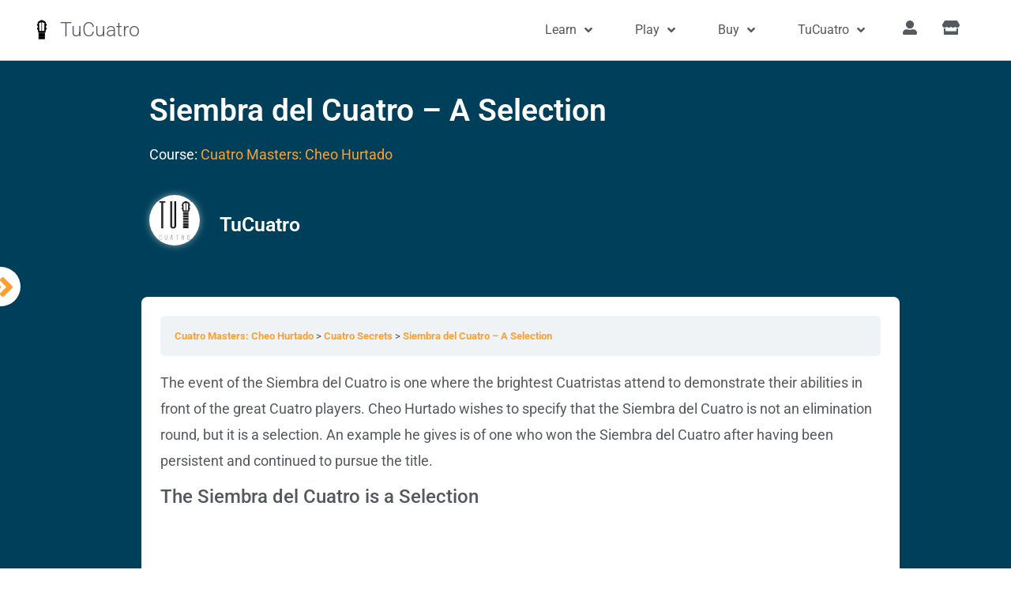

--- FILE ---
content_type: text/html; charset=UTF-8
request_url: https://tucuatro.com/learn/topic/siembra-del-cuatro-a-selection/
body_size: 24544
content:
<!doctype html>
<html lang="en-US">
<head>
	<meta charset="UTF-8">
	<meta name="viewport" content="width=device-width, initial-scale=1">
	<link rel="profile" href="https://gmpg.org/xfn/11">
		<script type="text/javascript">function theChampLoadEvent(e){var t=window.onload;if(typeof window.onload!="function"){window.onload=e}else{window.onload=function(){t();e()}}}</script>
		<script type="text/javascript">var theChampDefaultLang = 'en_US', theChampCloseIconPath = 'https://tucuatro.com/learn/wp-content/plugins/super-socializer/images/close.png';</script>
		<script>var theChampSiteUrl = 'https://tucuatro.com/learn', theChampVerified = 0, theChampEmailPopup = 0, heateorSsMoreSharePopupSearchText = 'Search';</script>
			<script>var theChampLoadingImgPath = 'https://tucuatro.com/learn/wp-content/plugins/super-socializer/images/ajax_loader.gif'; var theChampAjaxUrl = 'https://tucuatro.com/learn/wp-admin/admin-ajax.php'; var theChampRedirectionUrl = 'https://tucuatro.com/learn/topic/siembra-del-cuatro-a-selection/'; var theChampRegRedirectionUrl = 'https://tucuatro.com/learn/progress/'; </script>
				<script> var theChampFBKey = '5786444628057666', theChampSameTabLogin = '1', theChampVerified = 0; var theChampAjaxUrl = 'https://tucuatro.com/learn/wp-admin/admin-ajax.php'; var theChampPopupTitle = ''; var theChampEmailPopup = 0; var theChampEmailAjaxUrl = 'https://tucuatro.com/learn/wp-admin/admin-ajax.php'; var theChampEmailPopupTitle = ''; var theChampEmailPopupErrorMsg = ''; var theChampEmailPopupUniqueId = ''; var theChampEmailPopupVerifyMessage = ''; var theChampSteamAuthUrl = ""; var theChampCurrentPageUrl = 'https%3A%2F%2Ftucuatro.com%2Flearn%2Ftopic%2Fsiembra-del-cuatro-a-selection%2F';  var heateorMSEnabled = 0, theChampTwitterAuthUrl = theChampSiteUrl + "?SuperSocializerAuth=Twitter&super_socializer_redirect_to=" + theChampCurrentPageUrl, theChampLineAuthUrl = theChampSiteUrl + "?SuperSocializerAuth=Line&super_socializer_redirect_to=" + theChampCurrentPageUrl, theChampLiveAuthUrl = theChampSiteUrl + "?SuperSocializerAuth=Live&super_socializer_redirect_to=" + theChampCurrentPageUrl, theChampFacebookAuthUrl = theChampSiteUrl + "?SuperSocializerAuth=Facebook&super_socializer_redirect_to=" + theChampCurrentPageUrl, theChampYahooAuthUrl = theChampSiteUrl + "?SuperSocializerAuth=Yahoo&super_socializer_redirect_to=" + theChampCurrentPageUrl, theChampGoogleAuthUrl = theChampSiteUrl + "?SuperSocializerAuth=Google&super_socializer_redirect_to=" + theChampCurrentPageUrl, theChampYoutubeAuthUrl = theChampSiteUrl + "?SuperSocializerAuth=Youtube&super_socializer_redirect_to=" + theChampCurrentPageUrl, theChampVkontakteAuthUrl = theChampSiteUrl + "?SuperSocializerAuth=Vkontakte&super_socializer_redirect_to=" + theChampCurrentPageUrl, theChampLinkedinAuthUrl = theChampSiteUrl + "?SuperSocializerAuth=Linkedin&super_socializer_redirect_to=" + theChampCurrentPageUrl, theChampInstagramAuthUrl = theChampSiteUrl + "?SuperSocializerAuth=Instagram&super_socializer_redirect_to=" + theChampCurrentPageUrl, theChampWordpressAuthUrl = theChampSiteUrl + "?SuperSocializerAuth=Wordpress&super_socializer_redirect_to=" + theChampCurrentPageUrl, theChampDribbbleAuthUrl = theChampSiteUrl + "?SuperSocializerAuth=Dribbble&super_socializer_redirect_to=" + theChampCurrentPageUrl, theChampGithubAuthUrl = theChampSiteUrl + "?SuperSocializerAuth=Github&super_socializer_redirect_to=" + theChampCurrentPageUrl, theChampSpotifyAuthUrl = theChampSiteUrl + "?SuperSocializerAuth=Spotify&super_socializer_redirect_to=" + theChampCurrentPageUrl, theChampKakaoAuthUrl = theChampSiteUrl + "?SuperSocializerAuth=Kakao&super_socializer_redirect_to=" + theChampCurrentPageUrl, theChampTwitchAuthUrl = theChampSiteUrl + "?SuperSocializerAuth=Twitch&super_socializer_redirect_to=" + theChampCurrentPageUrl, theChampRedditAuthUrl = theChampSiteUrl + "?SuperSocializerAuth=Reddit&super_socializer_redirect_to=" + theChampCurrentPageUrl, theChampDisqusAuthUrl = theChampSiteUrl + "?SuperSocializerAuth=Disqus&super_socializer_redirect_to=" + theChampCurrentPageUrl, theChampDropboxAuthUrl = theChampSiteUrl + "?SuperSocializerAuth=Dropbox&super_socializer_redirect_to=" + theChampCurrentPageUrl, theChampFoursquareAuthUrl = theChampSiteUrl + "?SuperSocializerAuth=Foursquare&super_socializer_redirect_to=" + theChampCurrentPageUrl, theChampAmazonAuthUrl = theChampSiteUrl + "?SuperSocializerAuth=Amazon&super_socializer_redirect_to=" + theChampCurrentPageUrl, theChampStackoverflowAuthUrl = theChampSiteUrl + "?SuperSocializerAuth=Stackoverflow&super_socializer_redirect_to=" + theChampCurrentPageUrl, theChampDiscordAuthUrl = theChampSiteUrl + "?SuperSocializerAuth=Discord&super_socializer_redirect_to=" + theChampCurrentPageUrl, theChampMailruAuthUrl = theChampSiteUrl + "?SuperSocializerAuth=Mailru&super_socializer_redirect_to=" + theChampCurrentPageUrl, theChampYandexAuthUrl = theChampSiteUrl + "?SuperSocializerAuth=Yandex&super_socializer_redirect_to=" + theChampCurrentPageUrl; theChampOdnoklassnikiAuthUrl = theChampSiteUrl + "?SuperSocializerAuth=Odnoklassniki&super_socializer_redirect_to=" + theChampCurrentPageUrl;</script>
				<script> var theChampFBKey = '5786444628057666', theChampFBLang = 'en_US', theChampFbLikeMycred = 0, theChampSsga = 0, theChampCommentNotification = 0, theChampHeateorFcmRecentComments = 0, theChampFbIosLogin = 0; </script>
			<style type="text/css">
						.the_champ_button_instagram span.the_champ_svg,a.the_champ_instagram span.the_champ_svg{background:radial-gradient(circle at 30% 107%,#fdf497 0,#fdf497 5%,#fd5949 45%,#d6249f 60%,#285aeb 90%)}
					.the_champ_horizontal_sharing .the_champ_svg,.heateor_ss_standard_follow_icons_container .the_champ_svg{
					color: #fff;
				border-width: 0px;
		border-style: solid;
		border-color: transparent;
	}
		.the_champ_horizontal_sharing .theChampTCBackground{
		color:#666;
	}
		.the_champ_horizontal_sharing span.the_champ_svg:hover,.heateor_ss_standard_follow_icons_container span.the_champ_svg:hover{
				border-color: transparent;
	}
		.the_champ_vertical_sharing span.the_champ_svg,.heateor_ss_floating_follow_icons_container span.the_champ_svg{
					color: #fff;
				border-width: 0px;
		border-style: solid;
		border-color: transparent;
	}
		.the_champ_vertical_sharing .theChampTCBackground{
		color:#666;
	}
		.the_champ_vertical_sharing span.the_champ_svg:hover,.heateor_ss_floating_follow_icons_container span.the_champ_svg:hover{
						border-color: transparent;
		}
	@media screen and (max-width:783px){.the_champ_vertical_sharing{display:none!important}}</style>
	<meta name='robots' content='index, follow, max-image-preview:large, max-snippet:-1, max-video-preview:-1' />
	<style>img:is([sizes="auto" i], [sizes^="auto," i]) { contain-intrinsic-size: 3000px 1500px }</style>
	
	<!-- This site is optimized with the Yoast SEO plugin v25.6 - https://yoast.com/wordpress/plugins/seo/ -->
	<title>Siembra del Cuatro - A Selection - TuCuatro - Learn</title>
	<meta name="description" content="The event of the Siembra del Cuatro is one where the brightest Cuatristas attend to demonstrate their abilities in front of the great Cuatro players. Cheo" />
	<link rel="canonical" href="https://tucuatro.com/learn/topic/siembra-del-cuatro-a-selection/" />
	<meta property="og:locale" content="en_US" />
	<meta property="og:type" content="article" />
	<meta property="og:title" content="Siembra del Cuatro - A Selection - TuCuatro - Learn" />
	<meta property="og:description" content="The event of the Siembra del Cuatro is one where the brightest Cuatristas attend to demonstrate their abilities in front of the great Cuatro players. Cheo" />
	<meta property="og:url" content="https://tucuatro.com/learn/topic/siembra-del-cuatro-a-selection/" />
	<meta property="og:site_name" content="TuCuatro - Learn" />
	<meta property="article:publisher" content="https://www.facebook.com/TuCuatroEN/" />
	<meta property="og:image" content="https://tucuatro.com/learn/wp-content/uploads/sites/2/2022/11/tucuatro-featured-image.jpg" />
	<meta property="og:image:width" content="1200" />
	<meta property="og:image:height" content="628" />
	<meta property="og:image:type" content="image/jpeg" />
	<meta name="twitter:card" content="summary_large_image" />
	<meta name="twitter:site" content="@TuCuatroEN" />
	<meta name="twitter:label1" content="Est. reading time" />
	<meta name="twitter:data1" content="1 minute" />
	<script type="application/ld+json" class="yoast-schema-graph">{"@context":"https://schema.org","@graph":[{"@type":"WebPage","@id":"https://tucuatro.com/learn/topic/siembra-del-cuatro-a-selection/","url":"https://tucuatro.com/learn/topic/siembra-del-cuatro-a-selection/","name":"Siembra del Cuatro - A Selection - TuCuatro - Learn","isPartOf":{"@id":"https://tucuatro.com/learn/#website"},"datePublished":"2015-01-27T09:18:17+00:00","description":"The event of the Siembra del Cuatro is one where the brightest Cuatristas attend to demonstrate their abilities in front of the great Cuatro players. Cheo","breadcrumb":{"@id":"https://tucuatro.com/learn/topic/siembra-del-cuatro-a-selection/#breadcrumb"},"inLanguage":"en-US","potentialAction":[{"@type":"ReadAction","target":["https://tucuatro.com/learn/topic/siembra-del-cuatro-a-selection/"]}]},{"@type":"BreadcrumbList","@id":"https://tucuatro.com/learn/topic/siembra-del-cuatro-a-selection/#breadcrumb","itemListElement":[{"@type":"ListItem","position":1,"name":"Home","item":"https://tucuatro.com/learn/"},{"@type":"ListItem","position":2,"name":"Siembra del Cuatro &#8211; A Selection"}]},{"@type":"WebSite","@id":"https://tucuatro.com/learn/#website","url":"https://tucuatro.com/learn/","name":"TuCuatro - Learn","description":"Learn to play the cuatro. A venezuelan instrument similar to Ukulele","publisher":{"@id":"https://tucuatro.com/learn/#organization"},"potentialAction":[{"@type":"SearchAction","target":{"@type":"EntryPoint","urlTemplate":"https://tucuatro.com/learn/?s={search_term_string}"},"query-input":{"@type":"PropertyValueSpecification","valueRequired":true,"valueName":"search_term_string"}}],"inLanguage":"en-US"},{"@type":"Organization","@id":"https://tucuatro.com/learn/#organization","name":"TuCuatro","url":"https://tucuatro.com/learn/","logo":{"@type":"ImageObject","inLanguage":"en-US","@id":"https://tucuatro.com/learn/#/schema/logo/image/","url":"https://tucuatro.com/learn/wp-content/uploads/sites/2/2020/02/fretboard_icon_black-64px.png","contentUrl":"https://tucuatro.com/learn/wp-content/uploads/sites/2/2020/02/fretboard_icon_black-64px.png","width":64,"height":107,"caption":"TuCuatro"},"image":{"@id":"https://tucuatro.com/learn/#/schema/logo/image/"},"sameAs":["https://www.facebook.com/TuCuatroEN/","https://x.com/TuCuatroEN"]}]}</script>
	<!-- / Yoast SEO plugin. -->


<link rel='dns-prefetch' href='//js.hs-scripts.com' />
<link rel='dns-prefetch' href='//securepubads.g.doubleclick.net' />
<link rel='dns-prefetch' href='//use.fontawesome.com' />

<link rel="alternate" type="application/rss+xml" title="TuCuatro - Learn &raquo; Feed" href="https://tucuatro.com/learn/feed/" />
<link rel="alternate" type="application/rss+xml" title="TuCuatro - Learn &raquo; Comments Feed" href="https://tucuatro.com/learn/comments/feed/" />
<link rel="alternate" type="application/rss+xml" title="TuCuatro - Learn &raquo; Siembra del Cuatro &#8211; A Selection Comments Feed" href="https://tucuatro.com/learn/topic/siembra-del-cuatro-a-selection/feed/" />
<link rel='stylesheet' id='wp-block-library-css' href='https://tucuatro.com/learn/wp-includes/css/dist/block-library/style.min.css?ver=6.8.3' media='all' />
<style id='wppb-edit-profile-style-inline-css'>


</style>
<style id='wppb-login-style-inline-css'>


</style>
<style id='wppb-recover-password-style-inline-css'>


</style>
<style id='wppb-register-style-inline-css'>


</style>
<style id='global-styles-inline-css'>
:root{--wp--preset--aspect-ratio--square: 1;--wp--preset--aspect-ratio--4-3: 4/3;--wp--preset--aspect-ratio--3-4: 3/4;--wp--preset--aspect-ratio--3-2: 3/2;--wp--preset--aspect-ratio--2-3: 2/3;--wp--preset--aspect-ratio--16-9: 16/9;--wp--preset--aspect-ratio--9-16: 9/16;--wp--preset--color--black: #000000;--wp--preset--color--cyan-bluish-gray: #abb8c3;--wp--preset--color--white: #ffffff;--wp--preset--color--pale-pink: #f78da7;--wp--preset--color--vivid-red: #cf2e2e;--wp--preset--color--luminous-vivid-orange: #ff6900;--wp--preset--color--luminous-vivid-amber: #fcb900;--wp--preset--color--light-green-cyan: #7bdcb5;--wp--preset--color--vivid-green-cyan: #00d084;--wp--preset--color--pale-cyan-blue: #8ed1fc;--wp--preset--color--vivid-cyan-blue: #0693e3;--wp--preset--color--vivid-purple: #9b51e0;--wp--preset--gradient--vivid-cyan-blue-to-vivid-purple: linear-gradient(135deg,rgba(6,147,227,1) 0%,rgb(155,81,224) 100%);--wp--preset--gradient--light-green-cyan-to-vivid-green-cyan: linear-gradient(135deg,rgb(122,220,180) 0%,rgb(0,208,130) 100%);--wp--preset--gradient--luminous-vivid-amber-to-luminous-vivid-orange: linear-gradient(135deg,rgba(252,185,0,1) 0%,rgba(255,105,0,1) 100%);--wp--preset--gradient--luminous-vivid-orange-to-vivid-red: linear-gradient(135deg,rgba(255,105,0,1) 0%,rgb(207,46,46) 100%);--wp--preset--gradient--very-light-gray-to-cyan-bluish-gray: linear-gradient(135deg,rgb(238,238,238) 0%,rgb(169,184,195) 100%);--wp--preset--gradient--cool-to-warm-spectrum: linear-gradient(135deg,rgb(74,234,220) 0%,rgb(151,120,209) 20%,rgb(207,42,186) 40%,rgb(238,44,130) 60%,rgb(251,105,98) 80%,rgb(254,248,76) 100%);--wp--preset--gradient--blush-light-purple: linear-gradient(135deg,rgb(255,206,236) 0%,rgb(152,150,240) 100%);--wp--preset--gradient--blush-bordeaux: linear-gradient(135deg,rgb(254,205,165) 0%,rgb(254,45,45) 50%,rgb(107,0,62) 100%);--wp--preset--gradient--luminous-dusk: linear-gradient(135deg,rgb(255,203,112) 0%,rgb(199,81,192) 50%,rgb(65,88,208) 100%);--wp--preset--gradient--pale-ocean: linear-gradient(135deg,rgb(255,245,203) 0%,rgb(182,227,212) 50%,rgb(51,167,181) 100%);--wp--preset--gradient--electric-grass: linear-gradient(135deg,rgb(202,248,128) 0%,rgb(113,206,126) 100%);--wp--preset--gradient--midnight: linear-gradient(135deg,rgb(2,3,129) 0%,rgb(40,116,252) 100%);--wp--preset--font-size--small: 13px;--wp--preset--font-size--medium: 20px;--wp--preset--font-size--large: 36px;--wp--preset--font-size--x-large: 42px;--wp--preset--spacing--20: 0.44rem;--wp--preset--spacing--30: 0.67rem;--wp--preset--spacing--40: 1rem;--wp--preset--spacing--50: 1.5rem;--wp--preset--spacing--60: 2.25rem;--wp--preset--spacing--70: 3.38rem;--wp--preset--spacing--80: 5.06rem;--wp--preset--shadow--natural: 6px 6px 9px rgba(0, 0, 0, 0.2);--wp--preset--shadow--deep: 12px 12px 50px rgba(0, 0, 0, 0.4);--wp--preset--shadow--sharp: 6px 6px 0px rgba(0, 0, 0, 0.2);--wp--preset--shadow--outlined: 6px 6px 0px -3px rgba(255, 255, 255, 1), 6px 6px rgba(0, 0, 0, 1);--wp--preset--shadow--crisp: 6px 6px 0px rgba(0, 0, 0, 1);}:root { --wp--style--global--content-size: 800px;--wp--style--global--wide-size: 1200px; }:where(body) { margin: 0; }.wp-site-blocks > .alignleft { float: left; margin-right: 2em; }.wp-site-blocks > .alignright { float: right; margin-left: 2em; }.wp-site-blocks > .aligncenter { justify-content: center; margin-left: auto; margin-right: auto; }:where(.wp-site-blocks) > * { margin-block-start: 24px; margin-block-end: 0; }:where(.wp-site-blocks) > :first-child { margin-block-start: 0; }:where(.wp-site-blocks) > :last-child { margin-block-end: 0; }:root { --wp--style--block-gap: 24px; }:root :where(.is-layout-flow) > :first-child{margin-block-start: 0;}:root :where(.is-layout-flow) > :last-child{margin-block-end: 0;}:root :where(.is-layout-flow) > *{margin-block-start: 24px;margin-block-end: 0;}:root :where(.is-layout-constrained) > :first-child{margin-block-start: 0;}:root :where(.is-layout-constrained) > :last-child{margin-block-end: 0;}:root :where(.is-layout-constrained) > *{margin-block-start: 24px;margin-block-end: 0;}:root :where(.is-layout-flex){gap: 24px;}:root :where(.is-layout-grid){gap: 24px;}.is-layout-flow > .alignleft{float: left;margin-inline-start: 0;margin-inline-end: 2em;}.is-layout-flow > .alignright{float: right;margin-inline-start: 2em;margin-inline-end: 0;}.is-layout-flow > .aligncenter{margin-left: auto !important;margin-right: auto !important;}.is-layout-constrained > .alignleft{float: left;margin-inline-start: 0;margin-inline-end: 2em;}.is-layout-constrained > .alignright{float: right;margin-inline-start: 2em;margin-inline-end: 0;}.is-layout-constrained > .aligncenter{margin-left: auto !important;margin-right: auto !important;}.is-layout-constrained > :where(:not(.alignleft):not(.alignright):not(.alignfull)){max-width: var(--wp--style--global--content-size);margin-left: auto !important;margin-right: auto !important;}.is-layout-constrained > .alignwide{max-width: var(--wp--style--global--wide-size);}body .is-layout-flex{display: flex;}.is-layout-flex{flex-wrap: wrap;align-items: center;}.is-layout-flex > :is(*, div){margin: 0;}body .is-layout-grid{display: grid;}.is-layout-grid > :is(*, div){margin: 0;}body{padding-top: 0px;padding-right: 0px;padding-bottom: 0px;padding-left: 0px;}a:where(:not(.wp-element-button)){text-decoration: underline;}:root :where(.wp-element-button, .wp-block-button__link){background-color: #32373c;border-width: 0;color: #fff;font-family: inherit;font-size: inherit;line-height: inherit;padding: calc(0.667em + 2px) calc(1.333em + 2px);text-decoration: none;}.has-black-color{color: var(--wp--preset--color--black) !important;}.has-cyan-bluish-gray-color{color: var(--wp--preset--color--cyan-bluish-gray) !important;}.has-white-color{color: var(--wp--preset--color--white) !important;}.has-pale-pink-color{color: var(--wp--preset--color--pale-pink) !important;}.has-vivid-red-color{color: var(--wp--preset--color--vivid-red) !important;}.has-luminous-vivid-orange-color{color: var(--wp--preset--color--luminous-vivid-orange) !important;}.has-luminous-vivid-amber-color{color: var(--wp--preset--color--luminous-vivid-amber) !important;}.has-light-green-cyan-color{color: var(--wp--preset--color--light-green-cyan) !important;}.has-vivid-green-cyan-color{color: var(--wp--preset--color--vivid-green-cyan) !important;}.has-pale-cyan-blue-color{color: var(--wp--preset--color--pale-cyan-blue) !important;}.has-vivid-cyan-blue-color{color: var(--wp--preset--color--vivid-cyan-blue) !important;}.has-vivid-purple-color{color: var(--wp--preset--color--vivid-purple) !important;}.has-black-background-color{background-color: var(--wp--preset--color--black) !important;}.has-cyan-bluish-gray-background-color{background-color: var(--wp--preset--color--cyan-bluish-gray) !important;}.has-white-background-color{background-color: var(--wp--preset--color--white) !important;}.has-pale-pink-background-color{background-color: var(--wp--preset--color--pale-pink) !important;}.has-vivid-red-background-color{background-color: var(--wp--preset--color--vivid-red) !important;}.has-luminous-vivid-orange-background-color{background-color: var(--wp--preset--color--luminous-vivid-orange) !important;}.has-luminous-vivid-amber-background-color{background-color: var(--wp--preset--color--luminous-vivid-amber) !important;}.has-light-green-cyan-background-color{background-color: var(--wp--preset--color--light-green-cyan) !important;}.has-vivid-green-cyan-background-color{background-color: var(--wp--preset--color--vivid-green-cyan) !important;}.has-pale-cyan-blue-background-color{background-color: var(--wp--preset--color--pale-cyan-blue) !important;}.has-vivid-cyan-blue-background-color{background-color: var(--wp--preset--color--vivid-cyan-blue) !important;}.has-vivid-purple-background-color{background-color: var(--wp--preset--color--vivid-purple) !important;}.has-black-border-color{border-color: var(--wp--preset--color--black) !important;}.has-cyan-bluish-gray-border-color{border-color: var(--wp--preset--color--cyan-bluish-gray) !important;}.has-white-border-color{border-color: var(--wp--preset--color--white) !important;}.has-pale-pink-border-color{border-color: var(--wp--preset--color--pale-pink) !important;}.has-vivid-red-border-color{border-color: var(--wp--preset--color--vivid-red) !important;}.has-luminous-vivid-orange-border-color{border-color: var(--wp--preset--color--luminous-vivid-orange) !important;}.has-luminous-vivid-amber-border-color{border-color: var(--wp--preset--color--luminous-vivid-amber) !important;}.has-light-green-cyan-border-color{border-color: var(--wp--preset--color--light-green-cyan) !important;}.has-vivid-green-cyan-border-color{border-color: var(--wp--preset--color--vivid-green-cyan) !important;}.has-pale-cyan-blue-border-color{border-color: var(--wp--preset--color--pale-cyan-blue) !important;}.has-vivid-cyan-blue-border-color{border-color: var(--wp--preset--color--vivid-cyan-blue) !important;}.has-vivid-purple-border-color{border-color: var(--wp--preset--color--vivid-purple) !important;}.has-vivid-cyan-blue-to-vivid-purple-gradient-background{background: var(--wp--preset--gradient--vivid-cyan-blue-to-vivid-purple) !important;}.has-light-green-cyan-to-vivid-green-cyan-gradient-background{background: var(--wp--preset--gradient--light-green-cyan-to-vivid-green-cyan) !important;}.has-luminous-vivid-amber-to-luminous-vivid-orange-gradient-background{background: var(--wp--preset--gradient--luminous-vivid-amber-to-luminous-vivid-orange) !important;}.has-luminous-vivid-orange-to-vivid-red-gradient-background{background: var(--wp--preset--gradient--luminous-vivid-orange-to-vivid-red) !important;}.has-very-light-gray-to-cyan-bluish-gray-gradient-background{background: var(--wp--preset--gradient--very-light-gray-to-cyan-bluish-gray) !important;}.has-cool-to-warm-spectrum-gradient-background{background: var(--wp--preset--gradient--cool-to-warm-spectrum) !important;}.has-blush-light-purple-gradient-background{background: var(--wp--preset--gradient--blush-light-purple) !important;}.has-blush-bordeaux-gradient-background{background: var(--wp--preset--gradient--blush-bordeaux) !important;}.has-luminous-dusk-gradient-background{background: var(--wp--preset--gradient--luminous-dusk) !important;}.has-pale-ocean-gradient-background{background: var(--wp--preset--gradient--pale-ocean) !important;}.has-electric-grass-gradient-background{background: var(--wp--preset--gradient--electric-grass) !important;}.has-midnight-gradient-background{background: var(--wp--preset--gradient--midnight) !important;}.has-small-font-size{font-size: var(--wp--preset--font-size--small) !important;}.has-medium-font-size{font-size: var(--wp--preset--font-size--medium) !important;}.has-large-font-size{font-size: var(--wp--preset--font-size--large) !important;}.has-x-large-font-size{font-size: var(--wp--preset--font-size--x-large) !important;}
:root :where(.wp-block-pullquote){font-size: 1.5em;line-height: 1.6;}
</style>
<link rel='stylesheet' id='fontawesome-css' href='https://use.fontawesome.com/releases/v5.12.1/css/all.css?ver=200206v03' media='all' />
<link rel='stylesheet' id='elementor-frontend-css' href='https://tucuatro.com/learn/wp-content/plugins/elementor/assets/css/frontend.min.css?ver=3.31.0' media='all' />
<link rel='stylesheet' id='tucuatro.theme-css' href='https://tucuatro.com/learn/wp-content/plugins/tucuatro-scripts/css/theme.style.css?ver=230420v02' media='all' />
<link rel='stylesheet' id='style.learndash_auto_enroll-css' href='https://tucuatro.com/learn/wp-content/plugins/learndash_auto_enroll/css/style.learndash_auto_enroll.css?ver=221220v02' media='1' />
<link rel='stylesheet' id='tucuatro.chord-css' href='https://tucuatro.com/learn/wp-content/plugins/tucuatro-chords/css/chords.main.css?ver=221118v01' media='all' />
<link rel='stylesheet' id='tucuatro.chord.chordify-css' href='https://tucuatro.com/learn/wp-content/plugins/tucuatro-chords/css/chords.chordify.css?ver=210729v04' media='all' />
<link rel='stylesheet' id='tucuatro.chord.fretboard-css' href='https://tucuatro.com/learn/wp-content/plugins/tucuatro-chords/css/chords.fretboard.css?ver=230418v02' media='all' />
<link rel='stylesheet' id='tucuatro.chord.tabs-css' href='https://tucuatro.com/learn/wp-content/plugins/tucuatro-chords/css/chords.tabs.css?ver=200815v01' media='all' />
<link rel='stylesheet' id='learndash_quiz_front_css-css' href='//tucuatro.com/learn/wp-content/plugins/sfwd-lms/themes/legacy/templates/learndash_quiz_front.min.css?ver=4.23.2' media='all' />
<link rel='stylesheet' id='dashicons-css' href='https://tucuatro.com/learn/wp-includes/css/dashicons.min.css?ver=6.8.3' media='all' />
<link rel='stylesheet' id='learndash-css' href='//tucuatro.com/learn/wp-content/plugins/sfwd-lms/src/assets/dist/css/styles.css?ver=4.23.2' media='all' />
<link rel='stylesheet' id='jquery-dropdown-css-css' href='//tucuatro.com/learn/wp-content/plugins/sfwd-lms/assets/css/jquery.dropdown.min.css?ver=4.23.2' media='all' />
<link rel='stylesheet' id='learndash_lesson_video-css' href='//tucuatro.com/learn/wp-content/plugins/sfwd-lms/themes/legacy/templates/learndash_lesson_video.min.css?ver=4.23.2' media='all' />
<link rel='stylesheet' id='learndash-admin-bar-css' href='https://tucuatro.com/learn/wp-content/plugins/sfwd-lms/src/assets/dist/css/admin-bar/styles.css?ver=4.23.2' media='all' />
<link rel='stylesheet' id='hello-elementor-css' href='https://tucuatro.com/learn/wp-content/themes/hello-elementor/assets/css/reset.css?ver=3.4.4' media='all' />
<link rel='stylesheet' id='hello-elementor-theme-style-css' href='https://tucuatro.com/learn/wp-content/themes/hello-elementor/assets/css/theme.css?ver=3.4.4' media='all' />
<link rel='stylesheet' id='hello-elementor-header-footer-css' href='https://tucuatro.com/learn/wp-content/themes/hello-elementor/assets/css/header-footer.css?ver=3.4.4' media='all' />
<link rel='stylesheet' id='learndash-front-css' href='//tucuatro.com/learn/wp-content/plugins/sfwd-lms/themes/ld30/assets/css/learndash.min.css?ver=4.23.2' media='all' />
<style id='learndash-front-inline-css'>
		.learndash-wrapper .ld-item-list .ld-item-list-item.ld-is-next,
		.learndash-wrapper .wpProQuiz_content .wpProQuiz_questionListItem label:focus-within {
			border-color: #fea02f;
		}

		/*
		.learndash-wrapper a:not(.ld-button):not(#quiz_continue_link):not(.ld-focus-menu-link):not(.btn-blue):not(#quiz_continue_link):not(.ld-js-register-account):not(#ld-focus-mode-course-heading):not(#btn-join):not(.ld-item-name):not(.ld-table-list-item-preview):not(.ld-lesson-item-preview-heading),
		 */

		.learndash-wrapper .ld-breadcrumbs a,
		.learndash-wrapper .ld-lesson-item.ld-is-current-lesson .ld-lesson-item-preview-heading,
		.learndash-wrapper .ld-lesson-item.ld-is-current-lesson .ld-lesson-title,
		.learndash-wrapper .ld-primary-color-hover:hover,
		.learndash-wrapper .ld-primary-color,
		.learndash-wrapper .ld-primary-color-hover:hover,
		.learndash-wrapper .ld-primary-color,
		.learndash-wrapper .ld-tabs .ld-tabs-navigation .ld-tab.ld-active,
		.learndash-wrapper .ld-button.ld-button-transparent,
		.learndash-wrapper .ld-button.ld-button-reverse,
		.learndash-wrapper .ld-icon-certificate,
		.learndash-wrapper .ld-login-modal .ld-login-modal-login .ld-modal-heading,
		#wpProQuiz_user_content a,
		.learndash-wrapper .ld-item-list .ld-item-list-item a.ld-item-name:hover,
		.learndash-wrapper .ld-focus-comments__heading-actions .ld-expand-button,
		.learndash-wrapper .ld-focus-comments__heading a,
		.learndash-wrapper .ld-focus-comments .comment-respond a,
		.learndash-wrapper .ld-focus-comment .ld-comment-reply a.comment-reply-link:hover,
		.learndash-wrapper .ld-expand-button.ld-button-alternate {
			color: #fea02f !important;
		}

		.learndash-wrapper .ld-focus-comment.bypostauthor>.ld-comment-wrapper,
		.learndash-wrapper .ld-focus-comment.role-group_leader>.ld-comment-wrapper,
		.learndash-wrapper .ld-focus-comment.role-administrator>.ld-comment-wrapper {
			background-color:rgba(254, 160, 47, 0.03) !important;
		}


		.learndash-wrapper .ld-primary-background,
		.learndash-wrapper .ld-tabs .ld-tabs-navigation .ld-tab.ld-active:after {
			background: #fea02f !important;
		}



		.learndash-wrapper .ld-course-navigation .ld-lesson-item.ld-is-current-lesson .ld-status-incomplete,
		.learndash-wrapper .ld-focus-comment.bypostauthor:not(.ptype-sfwd-assignment) >.ld-comment-wrapper>.ld-comment-avatar img,
		.learndash-wrapper .ld-focus-comment.role-group_leader>.ld-comment-wrapper>.ld-comment-avatar img,
		.learndash-wrapper .ld-focus-comment.role-administrator>.ld-comment-wrapper>.ld-comment-avatar img {
			border-color: #fea02f !important;
		}



		.learndash-wrapper .ld-loading::before {
			border-top:3px solid #fea02f !important;
		}

		.learndash-wrapper .ld-button:hover:not([disabled]):not(.ld-button-transparent):not(.ld--ignore-inline-css),
		#learndash-tooltips .ld-tooltip:after,
		#learndash-tooltips .ld-tooltip,
		.ld-tooltip:not(.ld-tooltip--modern) [role="tooltip"],
		.learndash-wrapper .ld-primary-background,
		.learndash-wrapper .btn-join:not(.ld--ignore-inline-css),
		.learndash-wrapper #btn-join:not(.ld--ignore-inline-css),
		.learndash-wrapper .ld-button:not([disabled]):not(.ld-button-reverse):not(.ld-button-transparent):not(.ld--ignore-inline-css),
		.learndash-wrapper .ld-expand-button:not([disabled]),
		.learndash-wrapper .wpProQuiz_content .wpProQuiz_button:not([disabled]):not(.wpProQuiz_button_reShowQuestion):not(.wpProQuiz_button_restartQuiz),
		.learndash-wrapper .wpProQuiz_content .wpProQuiz_button2:not([disabled]),
		.learndash-wrapper .ld-focus .ld-focus-sidebar .ld-course-navigation-heading,
		.learndash-wrapper .ld-focus-comments .form-submit #submit,
		.learndash-wrapper .ld-login-modal input[type='submit']:not([disabled]),
		.learndash-wrapper .ld-login-modal .ld-login-modal-register:not([disabled]),
		.learndash-wrapper .wpProQuiz_content .wpProQuiz_certificate a.btn-blue:not([disabled]),
		.learndash-wrapper .ld-focus .ld-focus-header .ld-user-menu .ld-user-menu-items a:not([disabled]),
		#wpProQuiz_user_content table.wp-list-table thead th,
		#wpProQuiz_overlay_close:not([disabled]),
		.learndash-wrapper .ld-expand-button.ld-button-alternate:not([disabled]) .ld-icon {
			background-color: #fea02f !important;
			color: #000000;
		}

		.learndash-wrapper .ld-focus .ld-focus-sidebar .ld-focus-sidebar-trigger:not([disabled]):not(:hover):not(:focus) .ld-icon {
			background-color: #fea02f;
		}

		.learndash-wrapper .ld-focus .ld-focus-sidebar .ld-focus-sidebar-trigger:hover .ld-icon,
		.learndash-wrapper .ld-focus .ld-focus-sidebar .ld-focus-sidebar-trigger:focus .ld-icon {
			border-color: #fea02f;
			color: #fea02f;
		}

		.learndash-wrapper .ld-button:focus:not(.ld-button-transparent):not(.ld--ignore-inline-css),
		.learndash-wrapper .btn-join:focus:not(.ld--ignore-inline-css),
		.learndash-wrapper #btn-join:focus:not(.ld--ignore-inline-css),
		.learndash-wrapper .ld-expand-button:focus,
		.learndash-wrapper .wpProQuiz_content .wpProQuiz_button:not(.wpProQuiz_button_reShowQuestion):focus:not(.wpProQuiz_button_restartQuiz),
		.learndash-wrapper .wpProQuiz_content .wpProQuiz_button2:focus,
		.learndash-wrapper .ld-focus-comments .form-submit #submit,
		.learndash-wrapper .ld-login-modal input[type='submit']:focus,
		.learndash-wrapper .ld-login-modal .ld-login-modal-register:focus,
		.learndash-wrapper .wpProQuiz_content .wpProQuiz_certificate a.btn-blue:focus {
			opacity: 0.75; /* Replicates the hover/focus states pre-4.21.3. */
			outline-color: #fea02f;
		}

		.learndash-wrapper .ld-button:hover:not(.ld-button-transparent):not(.ld--ignore-inline-css),
		.learndash-wrapper .btn-join:hover:not(.ld--ignore-inline-css),
		.learndash-wrapper #btn-join:hover:not(.ld--ignore-inline-css),
		.learndash-wrapper .ld-expand-button:hover,
		.learndash-wrapper .wpProQuiz_content .wpProQuiz_button:not(.wpProQuiz_button_reShowQuestion):hover:not(.wpProQuiz_button_restartQuiz),
		.learndash-wrapper .wpProQuiz_content .wpProQuiz_button2:hover,
		.learndash-wrapper .ld-focus-comments .form-submit #submit,
		.learndash-wrapper .ld-login-modal input[type='submit']:hover,
		.learndash-wrapper .ld-login-modal .ld-login-modal-register:hover,
		.learndash-wrapper .wpProQuiz_content .wpProQuiz_certificate a.btn-blue:hover {
			background-color: #fea02f; /* Replicates the hover/focus states pre-4.21.3. */
			opacity: 0.85; /* Replicates the hover/focus states pre-4.21.3. */
		}

		.learndash-wrapper .ld-item-list .ld-item-search .ld-closer:focus {
			border-color: #fea02f;
		}

		.learndash-wrapper .ld-focus .ld-focus-header .ld-user-menu .ld-user-menu-items:before {
			border-bottom-color: #fea02f !important;
		}

		.learndash-wrapper .ld-button.ld-button-transparent:hover {
			background: transparent !important;
		}

		.learndash-wrapper .ld-button.ld-button-transparent:focus {
			outline-color: #fea02f;
		}

		.learndash-wrapper .ld-focus .ld-focus-header .sfwd-mark-complete .learndash_mark_complete_button,
		.learndash-wrapper .ld-focus .ld-focus-header #sfwd-mark-complete #learndash_mark_complete_button,
		.learndash-wrapper .ld-button.ld-button-transparent,
		.learndash-wrapper .ld-button.ld-button-alternate,
		.learndash-wrapper .ld-expand-button.ld-button-alternate {
			background-color:transparent !important;
		}

		.learndash-wrapper .ld-focus-header .ld-user-menu .ld-user-menu-items a,
		.learndash-wrapper .ld-button.ld-button-reverse:hover,
		.learndash-wrapper .ld-alert-success .ld-alert-icon.ld-icon-certificate,
		.learndash-wrapper .ld-alert-warning .ld-button,
		.learndash-wrapper .ld-primary-background.ld-status {
			color:white !important;
		}

		.learndash-wrapper .ld-status.ld-status-unlocked {
			background-color: rgba(254,160,47,0.2) !important;
			color: #fea02f !important;
		}

		.learndash-wrapper .wpProQuiz_content .wpProQuiz_addToplist {
			background-color: rgba(254,160,47,0.1) !important;
			border: 1px solid #fea02f !important;
		}

		.learndash-wrapper .wpProQuiz_content .wpProQuiz_toplistTable th {
			background: #fea02f !important;
		}

		.learndash-wrapper .wpProQuiz_content .wpProQuiz_toplistTrOdd {
			background-color: rgba(254,160,47,0.1) !important;
		}


		.learndash-wrapper .wpProQuiz_content .wpProQuiz_time_limit .wpProQuiz_progress {
			background-color: #fea02f !important;
		}
		
		.learndash-wrapper #quiz_continue_link,
		.learndash-wrapper .ld-secondary-background,
		.learndash-wrapper .learndash_mark_complete_button,
		.learndash-wrapper #learndash_mark_complete_button,
		.learndash-wrapper .ld-status-complete,
		.learndash-wrapper .ld-alert-success .ld-button,
		.learndash-wrapper .ld-alert-success .ld-alert-icon {
			background-color: #003f5a !important;
		}

		.learndash-wrapper #quiz_continue_link:focus,
		.learndash-wrapper .learndash_mark_complete_button:focus,
		.learndash-wrapper #learndash_mark_complete_button:focus,
		.learndash-wrapper .ld-alert-success .ld-button:focus {
			outline-color: #003f5a;
		}

		.learndash-wrapper .wpProQuiz_content a#quiz_continue_link {
			background-color: #003f5a !important;
		}

		.learndash-wrapper .wpProQuiz_content a#quiz_continue_link:focus {
			outline-color: #003f5a;
		}

		.learndash-wrapper .course_progress .sending_progress_bar {
			background: #003f5a !important;
		}

		.learndash-wrapper .wpProQuiz_content .wpProQuiz_button_reShowQuestion:hover, .learndash-wrapper .wpProQuiz_content .wpProQuiz_button_restartQuiz:hover {
			background-color: #003f5a !important;
			opacity: 0.75;
		}

		.learndash-wrapper .wpProQuiz_content .wpProQuiz_button_reShowQuestion:focus,
		.learndash-wrapper .wpProQuiz_content .wpProQuiz_button_restartQuiz:focus {
			outline-color: #003f5a;
		}

		.learndash-wrapper .ld-secondary-color-hover:hover,
		.learndash-wrapper .ld-secondary-color,
		.learndash-wrapper .ld-focus .ld-focus-header .sfwd-mark-complete .learndash_mark_complete_button,
		.learndash-wrapper .ld-focus .ld-focus-header #sfwd-mark-complete #learndash_mark_complete_button,
		.learndash-wrapper .ld-focus .ld-focus-header .sfwd-mark-complete:after {
			color: #003f5a !important;
		}

		.learndash-wrapper .ld-secondary-in-progress-icon {
			border-left-color: #003f5a !important;
			border-top-color: #003f5a !important;
		}

		.learndash-wrapper .ld-alert-success {
			border-color: #003f5a;
			background-color: transparent !important;
			color: #003f5a;
		}

		
		.learndash-wrapper .ld-alert-warning {
			background-color:transparent;
		}

		.learndash-wrapper .ld-status-waiting,
		.learndash-wrapper .ld-alert-warning .ld-alert-icon {
			background-color: #c11b47 !important;
		}

		.learndash-wrapper .ld-tertiary-color-hover:hover,
		.learndash-wrapper .ld-tertiary-color,
		.learndash-wrapper .ld-alert-warning {
			color: #c11b47 !important;
		}

		.learndash-wrapper .ld-tertiary-background {
			background-color: #c11b47 !important;
		}

		.learndash-wrapper .ld-alert-warning {
			border-color: #c11b47 !important;
		}

		.learndash-wrapper .ld-tertiary-background,
		.learndash-wrapper .ld-alert-warning .ld-alert-icon {
			color:white !important;
		}

		.learndash-wrapper .wpProQuiz_content .wpProQuiz_reviewQuestion li.wpProQuiz_reviewQuestionReview,
		.learndash-wrapper .wpProQuiz_content .wpProQuiz_box li.wpProQuiz_reviewQuestionReview {
			background-color: #c11b47 !important;
		}

		
</style>
<link rel='stylesheet' id='widget-image-css' href='https://tucuatro.com/learn/wp-content/plugins/elementor/assets/css/widget-image.min.css?ver=3.31.0' media='all' />
<link rel='stylesheet' id='widget-heading-css' href='https://tucuatro.com/learn/wp-content/plugins/elementor/assets/css/widget-heading.min.css?ver=3.31.0' media='all' />
<link rel='stylesheet' id='widget-nav-menu-css' href='https://tucuatro.com/learn/wp-content/plugins/elementor-pro/assets/css/widget-nav-menu.min.css?ver=3.24.4' media='all' />
<link rel='stylesheet' id='widget-icon-list-css' href='https://tucuatro.com/learn/wp-content/plugins/elementor/assets/css/widget-icon-list.min.css?ver=3.31.0' media='all' />
<link rel='stylesheet' id='e-animation-grow-css' href='https://tucuatro.com/learn/wp-content/plugins/elementor/assets/lib/animations/styles/e-animation-grow.min.css?ver=3.31.0' media='all' />
<link rel='stylesheet' id='widget-theme-elements-css' href='https://tucuatro.com/learn/wp-content/plugins/elementor-pro/assets/css/widget-theme-elements.min.css?ver=3.24.4' media='all' />
<link rel='stylesheet' id='e-animation-fadeInLeft-css' href='https://tucuatro.com/learn/wp-content/plugins/elementor/assets/lib/animations/styles/fadeInLeft.min.css?ver=3.31.0' media='all' />
<link rel='stylesheet' id='e-animation-fadeInRight-css' href='https://tucuatro.com/learn/wp-content/plugins/elementor/assets/lib/animations/styles/fadeInRight.min.css?ver=3.31.0' media='all' />
<link rel='stylesheet' id='elementor-icons-css' href='https://tucuatro.com/learn/wp-content/plugins/elementor/assets/lib/eicons/css/elementor-icons.min.css?ver=5.43.0' media='all' />
<link rel='stylesheet' id='elementor-post-28099-css' href='https://tucuatro.com/learn/wp-content/uploads/sites/2/elementor/css/post-28099.css?ver=1754842633' media='all' />
<link rel='stylesheet' id='elementor-pro-css' href='https://tucuatro.com/learn/wp-content/plugins/elementor-pro/assets/css/frontend.min.css?ver=3.24.4' media='all' />
<link rel='stylesheet' id='elementor-post-30116-css' href='https://tucuatro.com/learn/wp-content/uploads/sites/2/elementor/css/post-30116.css?ver=1754842634' media='all' />
<link rel='stylesheet' id='elementor-post-28868-css' href='https://tucuatro.com/learn/wp-content/uploads/sites/2/elementor/css/post-28868.css?ver=1754842634' media='all' />
<link rel='stylesheet' id='elementor-post-30354-css' href='https://tucuatro.com/learn/wp-content/uploads/sites/2/elementor/css/post-30354.css?ver=1754842730' media='all' />
<link rel='stylesheet' id='elementor-post-30357-css' href='https://tucuatro.com/learn/wp-content/uploads/sites/2/elementor/css/post-30357.css?ver=1754842730' media='all' />
<link rel='stylesheet' id='elementor-post-30123-css' href='https://tucuatro.com/learn/wp-content/uploads/sites/2/elementor/css/post-30123.css?ver=1754842634' media='all' />
<link rel='stylesheet' id='thickbox-css' href='https://tucuatro.com/learn/wp-includes/js/thickbox/thickbox.css?ver=6.8.3' media='all' />
<link rel='stylesheet' id='the_champ_frontend_css-css' href='https://tucuatro.com/learn/wp-content/plugins/super-socializer/css/front.css?ver=7.14.4' media='all' />
<link rel='stylesheet' id='elementor-gf-local-roboto-css' href='https://tucuatro.com/learn/wp-content/uploads/sites/2/elementor/google-fonts/css/roboto.css?ver=1743526075' media='all' />
<link rel='stylesheet' id='elementor-icons-shared-0-css' href='https://tucuatro.com/learn/wp-content/plugins/elementor/assets/lib/font-awesome/css/fontawesome.min.css?ver=5.15.3' media='all' />
<link rel='stylesheet' id='elementor-icons-fa-solid-css' href='https://tucuatro.com/learn/wp-content/plugins/elementor/assets/lib/font-awesome/css/solid.min.css?ver=5.15.3' media='all' />
<link rel='stylesheet' id='elementor-icons-fa-brands-css' href='https://tucuatro.com/learn/wp-content/plugins/elementor/assets/lib/font-awesome/css/brands.min.css?ver=5.15.3' media='all' />
<link rel='stylesheet' id='wpa_stylesheet-css' href='https://tucuatro.com/learn/wp-content/plugins/passwordless-login/assets/style-front-end.css?ver=6.8.3' media='all' />
<link rel='stylesheet' id='wppb_stylesheet-css' href='https://tucuatro.com/learn/wp-content/plugins/profile-builder/assets/css/style-front-end.css?ver=3.14.2' media='all' />
<script src="//securepubads.g.doubleclick.net/tag/js/gpt.js?ver=6.8.3" id="google.admanager-js"></script>
<script id="tucuatro.admanager.script-js-extra">
var visitor = {"language":"English","instrument":"Cuatro"};
</script>
<script src="https://tucuatro.com/learn/wp-content/plugins/tucuatro-scripts/inc/../js/script.admanager.js?ver=230122v02" id="tucuatro.admanager.script-js"></script>
<script src="https://tucuatro.com/learn/wp-includes/js/jquery/jquery.min.js?ver=3.7.1" id="jquery-core-js"></script>
<script src="https://tucuatro.com/learn/wp-includes/js/jquery/jquery-migrate.min.js?ver=3.4.1" id="jquery-migrate-js"></script>
<script src="https://tucuatro.com/learn/wp-content/plugins/tucuatro-chords/js/chords.main.js?ver=230329v02" id="tucuatro.chord-js"></script>
<script id="tucuatro.object.chords-js-extra">
var chords = {"blogurl":"https:\/\/tucuatro.com\/learn","allchords":"All chords used in this song","nochords":"This song doesn't have chords yet","nochords_message":"Send us a message or chat with us if you would like a teacher to upload the chords"};
</script>
<script src="https://tucuatro.com/learn/wp-content/plugins/tucuatro-chords/js/object.chords.js?ver=230221v02" id="tucuatro.object.chords-js"></script>
<script src="https://tucuatro.com/learn/wp-content/plugins/tucuatro-chords/js/chords.chordify.js?ver=230120v07" id="tucuatro.chord.chordify-js"></script>
<script src="https://tucuatro.com/learn/wp-content/plugins/tucuatro-chords/js/chords.fretboard.js?ver=221130v04" id="tucuatro.chord.fretboard-js"></script>
<script src="https://tucuatro.com/learn/wp-content/plugins/tucuatro-chords/js/chords.transpose.js?ver=230328v02" id="tucuatro.chord.transpose-js"></script>
<link rel="https://api.w.org/" href="https://tucuatro.com/learn/wp-json/" /><link rel="alternate" title="JSON" type="application/json" href="https://tucuatro.com/learn/wp-json/wp/v2/sfwd-topic/2886" /><link rel="EditURI" type="application/rsd+xml" title="RSD" href="https://tucuatro.com/learn/xmlrpc.php?rsd" />
<link rel='shortlink' href='https://tucuatro.com/learn/?p=2886' />
<link rel="alternate" title="oEmbed (JSON)" type="application/json+oembed" href="https://tucuatro.com/learn/wp-json/oembed/1.0/embed?url=https%3A%2F%2Ftucuatro.com%2Flearn%2Ftopic%2Fsiembra-del-cuatro-a-selection%2F" />
<link rel="alternate" title="oEmbed (XML)" type="text/xml+oembed" href="https://tucuatro.com/learn/wp-json/oembed/1.0/embed?url=https%3A%2F%2Ftucuatro.com%2Flearn%2Ftopic%2Fsiembra-del-cuatro-a-selection%2F&#038;format=xml" />
			<!-- DO NOT COPY THIS SNIPPET! Start of Page Analytics Tracking for HubSpot WordPress plugin v11.3.16-->
			<script class="hsq-set-content-id" data-content-id="blog-post">
				var _hsq = _hsq || [];
				_hsq.push(["setContentType", "blog-post"]);
			</script>
			<!-- DO NOT COPY THIS SNIPPET! End of Page Analytics Tracking for HubSpot WordPress plugin -->
				
	<!-- Google Tag Manager -->
	<script>(function(w,d,s,l,i){w[l]=w[l]||[];w[l].push({'gtm.start':
	new Date().getTime(),event:'gtm.js'});var f=d.getElementsByTagName(s)[0],
	j=d.createElement(s),dl=l!='dataLayer'?'&l='+l:'';j.async=true;j.src=
	'https://www.googletagmanager.com/gtm.js?id='+i+dl;f.parentNode.insertBefore(j,f);
	})(window,document,'script','dataLayer','GTM-5S6MDC');</script>
	<!-- End Google Tag Manager -->

		
	<script src="https://www.googleoptimize.com/optimize.js?id=OPT-P8BT929"></script>

	<script>
		(function(i,s,o,g,r,a,m){i['GoogleAnalyticsObject']=r;i[r]=i[r]||function(){
		(i[r].q=i[r].q||[]).push(arguments)},i[r].l=1*new Date();a=s.createElement(o),
		m=s.getElementsByTagName(o)[0];a.async=1;a.src=g;m.parentNode.insertBefore(a,m)
		})(window,document,'script','//www.google-analytics.com/analytics.js','ga');

		// Google Optimize
		ga('require', 'OPT-P8BT929');

		ga('create', 'UA-469492-4', 'auto');

		<!-- GA Custom Dimensions by TuCuatro -->
		ga('set', 'dimension7', 'Siembra del Cuatro &#8211; A Selection');				ga('set', 'dimension3', '< 500');
								ga('set', 'dimension4', 'TuCuatro');
				ga('set', 'dimension5', 'Not Logged In');
		ga('send', 'pageview');

	</script>

	<meta name="generator" content="Elementor 3.31.0; features: additional_custom_breakpoints, e_element_cache; settings: css_print_method-external, google_font-enabled, font_display-auto">
			<style>
				.e-con.e-parent:nth-of-type(n+4):not(.e-lazyloaded):not(.e-no-lazyload),
				.e-con.e-parent:nth-of-type(n+4):not(.e-lazyloaded):not(.e-no-lazyload) * {
					background-image: none !important;
				}
				@media screen and (max-height: 1024px) {
					.e-con.e-parent:nth-of-type(n+3):not(.e-lazyloaded):not(.e-no-lazyload),
					.e-con.e-parent:nth-of-type(n+3):not(.e-lazyloaded):not(.e-no-lazyload) * {
						background-image: none !important;
					}
				}
				@media screen and (max-height: 640px) {
					.e-con.e-parent:nth-of-type(n+2):not(.e-lazyloaded):not(.e-no-lazyload),
					.e-con.e-parent:nth-of-type(n+2):not(.e-lazyloaded):not(.e-no-lazyload) * {
						background-image: none !important;
					}
				}
			</style>
			<link rel="icon" href="https://tucuatro.com/learn/wp-content/uploads/sites/2/2020/02/cropped-tucuatro-favicon-512-32x32.png" sizes="32x32" />
<link rel="icon" href="https://tucuatro.com/learn/wp-content/uploads/sites/2/2020/02/cropped-tucuatro-favicon-512-192x192.png" sizes="192x192" />
<link rel="apple-touch-icon" href="https://tucuatro.com/learn/wp-content/uploads/sites/2/2020/02/cropped-tucuatro-favicon-512-180x180.png" />
<meta name="msapplication-TileImage" content="https://tucuatro.com/learn/wp-content/uploads/sites/2/2020/02/cropped-tucuatro-favicon-512-270x270.png" />
</head>
<body class="wp-singular sfwd-topic-template-default single single-sfwd-topic postid-2886 wp-custom-logo wp-embed-responsive wp-theme-hello-elementor hello-elementor-default elementor-default elementor-kit-28099 elementor-page-30354 learndash-cpt learndash-cpt-sfwd-topic learndash-template-ld30 learndash-cpt-sfwd-topic-2886-current learndash-cpt-sfwd-courses-2836-parent learndash-cpt-sfwd-lessons-2924-parent learndash-embed-responsive">

	
	<!-- Google Tag Manager (noscript) -->
	<noscript><iframe src="https://www.googletagmanager.com/ns.html?id=GTM-5S6MDC"
	height="0" width="0" style="display:none;visibility:hidden"></iframe></noscript>
	<!-- End Google Tag Manager (noscript) -->

	
<a class="skip-link screen-reader-text" href="#content">Skip to content</a>

		<div data-elementor-type="header" data-elementor-id="30116" class="elementor elementor-30116 elementor-location-header" data-elementor-post-type="elementor_library">
					<header class="elementor-section elementor-top-section elementor-element elementor-element-4e087a1 elementor-section-full_width elementor-section-content-middle elementor-section-height-default elementor-section-height-default" data-id="4e087a1" data-element_type="section" data-settings="{&quot;background_background&quot;:&quot;classic&quot;,&quot;sticky&quot;:&quot;top&quot;,&quot;sticky_on&quot;:[&quot;desktop&quot;,&quot;tablet&quot;,&quot;mobile&quot;],&quot;sticky_offset&quot;:0,&quot;sticky_effects_offset&quot;:0}">
							<div class="elementor-background-overlay"></div>
							<div class="elementor-container elementor-column-gap-default">
					<div class="elementor-column elementor-col-33 elementor-top-column elementor-element elementor-element-b3a09e0" data-id="b3a09e0" data-element_type="column">
			<div class="elementor-widget-wrap elementor-element-populated">
						<section class="elementor-section elementor-inner-section elementor-element elementor-element-5d2c094 elementor-section-content-middle elementor-section-boxed elementor-section-height-default elementor-section-height-default" data-id="5d2c094" data-element_type="section">
						<div class="elementor-container elementor-column-gap-no">
					<div class="elementor-column elementor-col-50 elementor-inner-column elementor-element elementor-element-1e69c3e" data-id="1e69c3e" data-element_type="column">
			<div class="elementor-widget-wrap elementor-element-populated">
						<div class="elementor-element elementor-element-6252224 elementor-widget elementor-widget-theme-site-logo elementor-widget-image" data-id="6252224" data-element_type="widget" data-widget_type="theme-site-logo.default">
				<div class="elementor-widget-container">
											<a href="https://tucuatro.com/learn">
			<img width="64" height="107" src="https://tucuatro.com/learn/wp-content/uploads/sites/2/2020/02/fretboard_icon_black-64px.png" class="attachment-full size-full wp-image-28053" alt="" />				</a>
											</div>
				</div>
					</div>
		</div>
				<div class="elementor-column elementor-col-50 elementor-inner-column elementor-element elementor-element-007c58f" data-id="007c58f" data-element_type="column">
			<div class="elementor-widget-wrap elementor-element-populated">
						<div class="elementor-element elementor-element-84e965c elementor-widget elementor-widget-heading" data-id="84e965c" data-element_type="widget" data-widget_type="heading.default">
				<div class="elementor-widget-container">
					<p class="elementor-heading-title elementor-size-default"><a href="https://tucuatro.com/learn">TuCuatro</a></p>				</div>
				</div>
					</div>
		</div>
					</div>
		</section>
					</div>
		</div>
				<div class="elementor-column elementor-col-33 elementor-top-column elementor-element elementor-element-3899ad7" data-id="3899ad7" data-element_type="column">
			<div class="elementor-widget-wrap elementor-element-populated">
						<div class="elementor-element elementor-element-0dbcf92 elementor-nav-menu__align-end elementor-nav-menu--stretch elementor-nav-menu--dropdown-tablet elementor-nav-menu__text-align-aside elementor-nav-menu--toggle elementor-nav-menu--burger elementor-widget elementor-widget-nav-menu" data-id="0dbcf92" data-element_type="widget" data-settings="{&quot;full_width&quot;:&quot;stretch&quot;,&quot;submenu_icon&quot;:{&quot;value&quot;:&quot;&lt;i class=\&quot;fas fa-angle-down\&quot;&gt;&lt;\/i&gt;&quot;,&quot;library&quot;:&quot;fa-solid&quot;},&quot;layout&quot;:&quot;horizontal&quot;,&quot;toggle&quot;:&quot;burger&quot;}" data-widget_type="nav-menu.default">
				<div class="elementor-widget-container">
								<nav aria-label="Menu" class="elementor-nav-menu--main elementor-nav-menu__container elementor-nav-menu--layout-horizontal e--pointer-none">
				<ul id="menu-1-0dbcf92" class="elementor-nav-menu"><li class="menu-item menu-item-type-custom menu-item-object-custom menu-item-has-children menu-item-28015"><a href="#" class="elementor-item elementor-item-anchor">Learn</a>
<ul class="sub-menu elementor-nav-menu--dropdown">
	<li class="menu-item menu-item-type-custom menu-item-object-custom menu-item-28017"><a href="/learn/courses/" class="elementor-sub-item">Courses</a></li>
	<li class="menu-item menu-item-type-custom menu-item-object-custom menu-item-28016"><a href="/chords/" class="elementor-sub-item">Chords</a></li>
	<li class="menu-item menu-item-type-custom menu-item-object-custom menu-item-28405"><a href="https://store.tucuatro.com/products/online-lessons-with-professional-musicians" class="elementor-sub-item">Online Lessons</a></li>
	<li class="menu-item menu-item-type-custom menu-item-object-custom menu-item-29690"><a href="https://tucuatro.com/learn/progress/" class="elementor-sub-item">My Account</a></li>
</ul>
</li>
<li class="menu-item menu-item-type-custom menu-item-object-custom menu-item-has-children menu-item-28021"><a href="#" class="elementor-item elementor-item-anchor">Play</a>
<ul class="sub-menu elementor-nav-menu--dropdown">
	<li class="menu-item menu-item-type-custom menu-item-object-custom menu-item-28020"><a href="/songs/" class="elementor-sub-item">Songs</a></li>
	<li class="menu-item menu-item-type-custom menu-item-object-custom menu-item-28029"><a href="/scales/" class="elementor-sub-item">Scales</a></li>
</ul>
</li>
<li class="menu-item menu-item-type-custom menu-item-object-custom menu-item-has-children menu-item-28041"><a href="#" class="elementor-item elementor-item-anchor">Buy</a>
<ul class="sub-menu elementor-nav-menu--dropdown">
	<li class="menu-item menu-item-type-custom menu-item-object-custom menu-item-28038"><a href="/buy-a-cuatro/" class="elementor-sub-item">Instrument Buying Guide</a></li>
	<li class="menu-item menu-item-type-custom menu-item-object-custom menu-item-28040"><a href="/es/luthier/" class="elementor-sub-item">Luthiers</a></li>
	<li class="menu-item menu-item-type-custom menu-item-object-custom menu-item-28028"><a href="https://store.tucuatro.com" class="elementor-sub-item">Online Store</a></li>
</ul>
</li>
<li class="menu-item menu-item-type-custom menu-item-object-custom menu-item-has-children menu-item-28037"><a href="#" class="elementor-item elementor-item-anchor">TuCuatro</a>
<ul class="sub-menu elementor-nav-menu--dropdown">
	<li class="menu-item menu-item-type-custom menu-item-object-custom menu-item-28031"><a href="/faq/" class="elementor-sub-item">FAQ</a></li>
	<li class="menu-item menu-item-type-custom menu-item-object-custom menu-item-28039"><a href="/blog/" class="elementor-sub-item">Blog</a></li>
	<li class="menu-item menu-item-type-custom menu-item-object-custom menu-item-28030"><a href="/press/" class="elementor-sub-item">Press Releases</a></li>
	<li class="menu-item menu-item-type-custom menu-item-object-custom menu-item-28032"><a href="/about-us/" class="elementor-sub-item">Contact</a></li>
</ul>
</li>
</ul>			</nav>
					<div class="elementor-menu-toggle" role="button" tabindex="0" aria-label="Menu Toggle" aria-expanded="false">
			<i aria-hidden="true" role="presentation" class="elementor-menu-toggle__icon--open eicon-menu-bar"></i><i aria-hidden="true" role="presentation" class="elementor-menu-toggle__icon--close eicon-close"></i>			<span class="elementor-screen-only">Menu</span>
		</div>
					<nav class="elementor-nav-menu--dropdown elementor-nav-menu__container" aria-hidden="true">
				<ul id="menu-2-0dbcf92" class="elementor-nav-menu"><li class="menu-item menu-item-type-custom menu-item-object-custom menu-item-has-children menu-item-28015"><a href="#" class="elementor-item elementor-item-anchor" tabindex="-1">Learn</a>
<ul class="sub-menu elementor-nav-menu--dropdown">
	<li class="menu-item menu-item-type-custom menu-item-object-custom menu-item-28017"><a href="/learn/courses/" class="elementor-sub-item" tabindex="-1">Courses</a></li>
	<li class="menu-item menu-item-type-custom menu-item-object-custom menu-item-28016"><a href="/chords/" class="elementor-sub-item" tabindex="-1">Chords</a></li>
	<li class="menu-item menu-item-type-custom menu-item-object-custom menu-item-28405"><a href="https://store.tucuatro.com/products/online-lessons-with-professional-musicians" class="elementor-sub-item" tabindex="-1">Online Lessons</a></li>
	<li class="menu-item menu-item-type-custom menu-item-object-custom menu-item-29690"><a href="https://tucuatro.com/learn/progress/" class="elementor-sub-item" tabindex="-1">My Account</a></li>
</ul>
</li>
<li class="menu-item menu-item-type-custom menu-item-object-custom menu-item-has-children menu-item-28021"><a href="#" class="elementor-item elementor-item-anchor" tabindex="-1">Play</a>
<ul class="sub-menu elementor-nav-menu--dropdown">
	<li class="menu-item menu-item-type-custom menu-item-object-custom menu-item-28020"><a href="/songs/" class="elementor-sub-item" tabindex="-1">Songs</a></li>
	<li class="menu-item menu-item-type-custom menu-item-object-custom menu-item-28029"><a href="/scales/" class="elementor-sub-item" tabindex="-1">Scales</a></li>
</ul>
</li>
<li class="menu-item menu-item-type-custom menu-item-object-custom menu-item-has-children menu-item-28041"><a href="#" class="elementor-item elementor-item-anchor" tabindex="-1">Buy</a>
<ul class="sub-menu elementor-nav-menu--dropdown">
	<li class="menu-item menu-item-type-custom menu-item-object-custom menu-item-28038"><a href="/buy-a-cuatro/" class="elementor-sub-item" tabindex="-1">Instrument Buying Guide</a></li>
	<li class="menu-item menu-item-type-custom menu-item-object-custom menu-item-28040"><a href="/es/luthier/" class="elementor-sub-item" tabindex="-1">Luthiers</a></li>
	<li class="menu-item menu-item-type-custom menu-item-object-custom menu-item-28028"><a href="https://store.tucuatro.com" class="elementor-sub-item" tabindex="-1">Online Store</a></li>
</ul>
</li>
<li class="menu-item menu-item-type-custom menu-item-object-custom menu-item-has-children menu-item-28037"><a href="#" class="elementor-item elementor-item-anchor" tabindex="-1">TuCuatro</a>
<ul class="sub-menu elementor-nav-menu--dropdown">
	<li class="menu-item menu-item-type-custom menu-item-object-custom menu-item-28031"><a href="/faq/" class="elementor-sub-item" tabindex="-1">FAQ</a></li>
	<li class="menu-item menu-item-type-custom menu-item-object-custom menu-item-28039"><a href="/blog/" class="elementor-sub-item" tabindex="-1">Blog</a></li>
	<li class="menu-item menu-item-type-custom menu-item-object-custom menu-item-28030"><a href="/press/" class="elementor-sub-item" tabindex="-1">Press Releases</a></li>
	<li class="menu-item menu-item-type-custom menu-item-object-custom menu-item-28032"><a href="/about-us/" class="elementor-sub-item" tabindex="-1">Contact</a></li>
</ul>
</li>
</ul>			</nav>
						</div>
				</div>
					</div>
		</div>
				<div class="elementor-column elementor-col-33 elementor-top-column elementor-element elementor-element-f39ac5d" data-id="f39ac5d" data-element_type="column">
			<div class="elementor-widget-wrap elementor-element-populated">
						<section class="elementor-section elementor-inner-section elementor-element elementor-element-688c2b2 elementor-section-content-middle elementor-section-boxed elementor-section-height-default elementor-section-height-default" data-id="688c2b2" data-element_type="section">
						<div class="elementor-container elementor-column-gap-no">
					<div class="elementor-column elementor-col-50 elementor-inner-column elementor-element elementor-element-37e2af5" data-id="37e2af5" data-element_type="column">
			<div class="elementor-widget-wrap elementor-element-populated">
						<div class="elementor-element elementor-element-e9cfa96 loginbutton stax-condition-yes stax-user_role_enabled-yes stax-browser_type_enabled-yes elementor-view-default elementor-widget elementor-widget-icon" data-id="e9cfa96" data-element_type="widget" data-widget_type="icon.default">
				<div class="elementor-widget-container">
							<div class="elementor-icon-wrapper">
			<a class="elementor-icon" href="#elementor-action%3Aaction%3Dpopup%3Aopen%26settings%3DeyJpZCI6IjI1ODU2IiwidG9nZ2xlIjpmYWxzZX0%3D">
			<i aria-hidden="true" class="fas fa-user-alt"></i>			</a>
		</div>
						</div>
				</div>
					</div>
		</div>
				<div class="elementor-column elementor-col-50 elementor-inner-column elementor-element elementor-element-eb870b0" data-id="eb870b0" data-element_type="column">
			<div class="elementor-widget-wrap elementor-element-populated">
						<div class="elementor-element elementor-element-0fcdeec elementor-view-default elementor-widget elementor-widget-icon" data-id="0fcdeec" data-element_type="widget" data-widget_type="icon.default">
				<div class="elementor-widget-container">
							<div class="elementor-icon-wrapper">
			<a class="elementor-icon" href="https://store.tucuatro.com" target="_blank">
			<i aria-hidden="true" class="fas fa-store"></i>			</a>
		</div>
						</div>
				</div>
					</div>
		</div>
					</div>
		</section>
					</div>
		</div>
					</div>
		</header>
				</div>
				<div data-elementor-type="single-post" data-elementor-id="30354" class="elementor elementor-30354 elementor-location-single post-2886 sfwd-topic type-sfwd-topic status-publish hentry ld_topic_tag-cuatro" data-elementor-post-type="elementor_library">
					<section class="elementor-section elementor-top-section elementor-element elementor-element-632b854 elementor-section-full_width elementor-section-height-min-height elementor-section-height-default elementor-section-items-middle" data-id="632b854" data-element_type="section" data-settings="{&quot;background_background&quot;:&quot;classic&quot;}">
							<div class="elementor-background-overlay"></div>
							<div class="elementor-container elementor-column-gap-default">
					<div class="elementor-column elementor-col-50 elementor-top-column elementor-element elementor-element-6928609" data-id="6928609" data-element_type="column" data-settings="{&quot;background_background&quot;:&quot;classic&quot;}">
			<div class="elementor-widget-wrap elementor-element-populated">
						<div class="elementor-element elementor-element-d561b9b elementor-view-stacked elementor-fixed elementor-shape-circle elementor-widget elementor-widget-icon" data-id="d561b9b" data-element_type="widget" data-settings="{&quot;_position&quot;:&quot;fixed&quot;}" data-widget_type="icon.default">
				<div class="elementor-widget-container">
							<div class="elementor-icon-wrapper">
			<a class="elementor-icon elementor-animation-grow" href="#elementor-action%3Aaction%3Dpopup%3Aopen%26settings%3DeyJpZCI6IjMwMzU3IiwidG9nZ2xlIjpmYWxzZX0%3D">
			<i aria-hidden="true" class="fas fa-angle-double-right"></i>			</a>
		</div>
						</div>
				</div>
					</div>
		</div>
				<div class="elementor-column elementor-col-50 elementor-top-column elementor-element elementor-element-a2ae4a3" data-id="a2ae4a3" data-element_type="column">
			<div class="elementor-widget-wrap elementor-element-populated">
						<section class="elementor-section elementor-inner-section elementor-element elementor-element-1e7249f elementor-section-boxed elementor-section-height-default elementor-section-height-default" data-id="1e7249f" data-element_type="section">
						<div class="elementor-container elementor-column-gap-default">
					<div class="elementor-column elementor-col-100 elementor-inner-column elementor-element elementor-element-fb7cbb4" data-id="fb7cbb4" data-element_type="column">
			<div class="elementor-widget-wrap elementor-element-populated">
						<div class="elementor-element elementor-element-4611866 elementor-widget elementor-widget-theme-post-title elementor-page-title elementor-widget-heading" data-id="4611866" data-element_type="widget" data-widget_type="theme-post-title.default">
				<div class="elementor-widget-container">
					<h1 class="elementor-heading-title elementor-size-default">Siembra del Cuatro &#8211; A Selection</h1>				</div>
				</div>
				<div class="elementor-element elementor-element-311b518 elementor-widget elementor-widget-text-editor" data-id="311b518" data-element_type="widget" data-widget_type="text-editor.default">
				<div class="elementor-widget-container">
									<p><span>Course: <a href="https://tucuatro.com/learn/courses/cuatro-masters-cheo-hurtado/">Cuatro Masters: Cheo Hurtado</a></span></p>								</div>
				</div>
				<div class="elementor-element elementor-element-d8d3ea9 elementor-author-box--image-valign-middle elementor-author-box--avatar-yes elementor-author-box--name-yes elementor-widget elementor-widget-author-box" data-id="d8d3ea9" data-element_type="widget" data-widget_type="author-box.default">
				<div class="elementor-widget-container">
							<div class="elementor-author-box">
							<div  class="elementor-author-box__avatar">
					<img src="https://lh3.googleusercontent.com/a/ACg8ocJpXWC78m2R156JH61_KLq0wcZxI053SsIf7o1CBbeaUklQQKLF=s96-c?sz=50" alt="Picture of TuCuatro" loading="lazy">
				</div>
			
			<div class="elementor-author-box__text">
									<div >
						<h4 class="elementor-author-box__name">
							TuCuatro						</h4>
					</div>
				
				
							</div>
		</div>
						</div>
				</div>
					</div>
		</div>
					</div>
		</section>
				<section class="elementor-section elementor-inner-section elementor-element elementor-element-743714b elementor-section-boxed elementor-section-height-default elementor-section-height-default" data-id="743714b" data-element_type="section" data-settings="{&quot;background_background&quot;:&quot;classic&quot;}">
						<div class="elementor-container elementor-column-gap-default">
					<div class="elementor-column elementor-col-100 elementor-inner-column elementor-element elementor-element-a91a0bd" data-id="a91a0bd" data-element_type="column" data-settings="{&quot;background_background&quot;:&quot;classic&quot;}">
			<div class="elementor-widget-wrap elementor-element-populated">
						<div class="elementor-element elementor-element-4870632 elementor-widget elementor-widget-theme-post-content" data-id="4870632" data-element_type="widget" data-widget_type="theme-post-content.default">
				<div class="elementor-widget-container">
					<div class="learndash learndash_post_sfwd-topic user_has_access"  id="learndash_post_2886">
<div class="learndash-wrapper learndash-wrapper--topic">
	<div class="learndash-wrapper learndash-wrap learndash-shortcode-wrap learndash-shortcode-wrap-ld_infobar-2836_2886_0">

		<div class="ld-topic-status">

			<nav aria-label="Breadcrumbs" class="ld-breadcrumbs">

				
<ol class="ld-breadcrumbs-segments">
				<li>
									<a href="https://tucuatro.com/learn/courses/cuatro-masters-cheo-hurtado/">
						Cuatro Masters: Cheo Hurtado					</a>
							</li>
						<li>
									<a href="https://tucuatro.com/learn/lessons/cuatro-secrets/">
						Cuatro Secrets					</a>
							</li>
						<li>
									<a href="" aria-current="page">
						Siembra del Cuatro &#8211; A Selection					</a>
							</li>
			</ol>


			</nav> <!--/.ld-breadcrumbs-->

			
		</div>

		
</div>
<div class="ld-tabs ld-tab-count-1">
	
	<div class="ld-tabs-content">
		
							<div
					class="ld-tab-content ld-visible"
					id="ld-tab-content-2886"
				>
											<div class="detectchords"><p>The event of the Siembra del Cuatro is one where the brightest Cuatristas attend to demonstrate their abilities in front of the great Cuatro players. Cheo Hurtado wishes to specify that the Siembra del Cuatro is not an elimination round, but it is a selection. An example he gives is of one who won the Siembra del Cuatro after having been persistent and continued to pursue the title.</p>
<h4>The Siembra del Cuatro is a Selection</h4>
<p><iframe title="Taller de Cuatro Venezolano con Cheo Hurtado:  La siembra del cuatro no es una eliminatoria" width="800" height="450" src="https://www.youtube.com/embed/b3bHQbUfhOY?feature=oembed" frameborder="0" allow="accelerometer; autoplay; encrypted-media; gyroscope; picture-in-picture" allowfullscreen></iframe></p>
<p>Dedication and never giving up is should be kept in mind whether it is going after the main title, or simply trying to get to where you are content. Those are the most important attributes&#8230;so never give up and always give it your best!</p>

		<div class="learndash-wrapper learndash-wrap learndash-shortcode-wrap"><div class="learndash-course-visitor-message">
	<div class="visitor_message" style="margin: 12px; padding: 24px 12px 12px 12px; border-top: 3px solid #ebebeb;">
		Do you want to keep track of your progress? <a href="/learn/register">Register an account</a> now to mark lessons as complete. </br></br>Or you can also login using:[wordpress_social_login]
		</div>
	</div>
	</div></div>			</div>

			
	</div> <!--/.ld-tabs-content-->

</div> <!--/.ld-tabs-->
<div class="learndash-wrapper learndash-shortcode-wrap-ld_navigation-2836_2886_0"><div class="ld-content-actions">

		<div class="ld-content-action ">
			<a class="ld-button " href="https://tucuatro.com/learn/topic/compositions-for-the-cuatro/">
						<span class="ld-icon ld-icon-arrow-left"></span>
						<span class="ld-text">Previous Topic</span>
		</a>
		</div>

				<div class="ld-content-action">
						<a href="https://tucuatro.com/learn/lessons/cuatro-secrets/" class="ld-primary-color ld-course-step-back">Back to Lesson</a>
			</div>
			<div class="ld-content-action ">
							<a class="ld-button " href="https://tucuatro.com/learn/topic/unity-between-cuatristas/">
					<span class="ld-text">Next Topic</span>
											<span class="ld-icon ld-icon-arrow-right"></span>
									</a>
						</div>
					
</div> <!--/.ld-topic-actions-->

</div></div> <!--/.learndash-wrapper-->
</div>				</div>
				</div>
					</div>
		</div>
					</div>
		</section>
				<section class="elementor-section elementor-inner-section elementor-element elementor-element-bcb6b07 elementor-section-boxed elementor-section-height-default elementor-section-height-default" data-id="bcb6b07" data-element_type="section" data-settings="{&quot;background_background&quot;:&quot;classic&quot;}">
						<div class="elementor-container elementor-column-gap-default">
					<div class="elementor-column elementor-col-50 elementor-inner-column elementor-element elementor-element-7becdc1" data-id="7becdc1" data-element_type="column" data-settings="{&quot;background_background&quot;:&quot;classic&quot;}">
			<div class="elementor-widget-wrap elementor-element-populated">
						<div class="elementor-element elementor-element-c170abc elementor-widget elementor-widget-shortcode" data-id="c170abc" data-element_type="widget" data-widget_type="shortcode.default">
				<div class="elementor-widget-container">
							<div class="elementor-shortcode"><h4><a href="https://tucuatro.com/learn/courses/cuatro-masters-cheo-hurtado/">Cuatro Masters: Cheo Hurtado</a></h4></div>
						</div>
				</div>
				<div class="elementor-element elementor-element-3335e17 elementor-widget elementor-widget-shortcode" data-id="3335e17" data-element_type="widget" data-widget_type="shortcode.default">
				<div class="elementor-widget-container">
							<div class="elementor-shortcode"></div>
						</div>
				</div>
				<div class="elementor-element elementor-element-e4073bb elementor-widget elementor-widget-shortcode" data-id="e4073bb" data-element_type="widget" data-widget_type="shortcode.default">
				<div class="elementor-widget-container">
							<div class="elementor-shortcode"><div class="learndash-wrapper learndash-wrap learndash-shortcode-wrap learndash-shortcode-wrap-course_content-2836_2836_0"><div class="learndash user_has_access" id="learndash_post_2836">		<div class="learndash-wrapper">
						<div class="ld-item-list ld-lesson-list ld-course-content-2836" data-shortcode_instance="{&quot;course_id&quot;:2836,&quot;post_id&quot;:2836,&quot;group_id&quot;:0,&quot;paged&quot;:1,&quot;num&quot;:20,&quot;wrapper&quot;:true,&quot;user_id&quot;:0}">
			<div class="ld-section-heading">

				
				<h2>
				Course Content				</h2>

				
				<div class="ld-item-list-actions" data-ld-expand-list="true">

					
											<button
							aria-controls="ld-expand-2928-container ld-expand-2922-container ld-expand-2919-container ld-expand-2859-container ld-expand-2924-container"
							aria-expanded="false"
							class="ld-expand-button ld-primary-background"
							id="ld-expand-button-2836"
							data-ld-expands="ld-expand-2928-container ld-expand-2922-container ld-expand-2919-container ld-expand-2859-container ld-expand-2924-container"
							data-ld-expand-text="Expand All"
							data-ld-collapse-text="Collapse All"
						>
							<span class="ld-icon-arrow-down ld-icon"></span>
							<span class="ld-text">Expand All</span>

							<span class="screen-reader-text">
								Lessons							</span>
						</button> <!--/.ld-expand-button-->
						
				</div> <!--/.ld-item-list-actions-->
			</div> <!--/.ld-section-heading-->

			
	<div class="ld-item-list-items  ld-item-list-2836" id="ld-item-list-2836" data-ld-expand-id="ld-item-list-2836" data-ld-expand-list="true">
		
<div
	class="ld-item-list-item ld-item-lesson-item ld-lesson-item-2928 is_not_sample learndash-incomplete ld-expandable"
	id="ld-expand-2928"
	data-ld-expand-id="ld-expand-2928"
	>
	<div class="ld-item-list-item-preview">
		<div class="ld-tooltip">
			
			<a
								class="ld-item-name ld-primary-color-hover"
				href="https://tucuatro.com/learn/lessons/basic-secrets/"
			>
				<div class="ld-status-icon ld-status-incomplete" role="img" aria-label="Not started"></div>				<div class="ld-item-title">
					Tips you have to learn to master the Cuatro
						<span class="ld-item-components">

															<span class="ld-item-component">
								3 Topics								</span>
								
						</span> <!--/.ld-item-components-->
											
				</div> <!--/.ld-item-title-->
			</a>

					</div>

		
		<div class="ld-item-details">
			
				<button
					aria-controls="ld-expand-2928-container"
					aria-expanded="false"
					class="ld-expand-button ld-button-alternate"
					data-ld-collapse-text="Collapse"
					data-ld-expand-text="Expand"
					data-ld-expands="ld-expand-2928-container"
				>
					<span class="ld-icon-arrow-down ld-icon ld-primary-background"></span>
					<span class="ld-text ld-primary-color">Expand</span>

					<span class="screen-reader-text">
						Tips you have to learn to master the Cuatro					</span>
				</button> <!--/.ld-expand-button-->

						</div> <!--/.ld-item-details-->

		
	</div> <!--/.ld-item-list-item-preview-->
			<div
			class="ld-item-list-item-expanded"
			id="ld-expand-2928-container"
		>
			
<div class="
			ld-table-list ld-topic-list ld-no-pagination ld-expand-2928" id="ld-expand-2928">

	<div class="ld-table-list-header ld-primary-background">

		
		<div class="ld-table-list-title">
			<span class="ld-item-icon">
				<span class="ld-icon ld-icon-content"></span>
			</span>
			<span class="ld-text">
				Lesson Content			</span>
		</div> <!--/.ld-tablet-list-title-->
		<div class="ld-table-list-lesson-details">
			
												<span class="ld-lesson-list-progress">
					0% Complete					</span>
													<span class="ld-lesson-list-steps">
					0/3 Steps					</span>
							
			
			
		</div> <!--/.ld-table-list-lesson-details-->

		
	</div> <!--/.ld-table-list-header-->

	<div class="ld-table-list-items ld-topic-list-2928" id="ld-topic-list-2928" data-ld-expand-list>

		<div class="ld-table-list-item ld-table-list-item-2910 " id="ld-table-list-item-2910">
	<a class="ld-table-list-item-preview ld-primary-color-hover ld-topic-row learndash-incomplete " href="https://tucuatro.com/learn/topic/the-secret-of-the-cuatro/">
		
		<div class="ld-status-icon ld-status-incomplete" role="img" aria-label="Not completed"></div>
				<span class="ld-topic-title">The Secret of the Cuatro</span> 	</a>
	</div> <!--/.ld-table-list-item-->
<div class="ld-table-list-item ld-table-list-item-2916 " id="ld-table-list-item-2916">
	<a class="ld-table-list-item-preview ld-primary-color-hover ld-topic-row learndash-incomplete " href="https://tucuatro.com/learn/topic/how-to-hold-the-cuatro/">
		
		<div class="ld-status-icon ld-status-incomplete" role="img" aria-label="Not completed"></div>
				<span class="ld-topic-title">How To Hold The Cuatro</span> 	</a>
	</div> <!--/.ld-table-list-item-->
<div class="ld-table-list-item ld-table-list-item-2914 " id="ld-table-list-item-2914">
	<a class="ld-table-list-item-preview ld-primary-color-hover ld-topic-row learndash-incomplete " href="https://tucuatro.com/learn/topic/playing-pains/">
		
		<div class="ld-status-icon ld-status-incomplete" role="img" aria-label="Not completed"></div>
				<span class="ld-topic-title">Playing Pains</span> 	</a>
	</div> <!--/.ld-table-list-item-->

	</div> <!--/.ld-table-list-items-->

	<div class="ld-table-list-footer">
			</div> <!--/.ld-table-list-footer-->

</div> <!--/.ld-table-list-->

		</div> <!--/.ld-item-list-item-expanded-->
	</div> <!--/.ld-item-list-item-->
	
<div
	class="ld-item-list-item ld-item-lesson-item ld-lesson-item-2922 is_not_sample learndash-incomplete ld-expandable"
	id="ld-expand-2922"
	data-ld-expand-id="ld-expand-2922"
	>
	<div class="ld-item-list-item-preview">
		<div class="ld-tooltip">
			
			<a
								class="ld-item-name ld-primary-color-hover"
				href="https://tucuatro.com/learn/lessons/tips-from-the-master/"
			>
				<div class="ld-status-icon ld-status-incomplete" role="img" aria-label="Not started"></div>				<div class="ld-item-title">
					Tips From The Master
						<span class="ld-item-components">

															<span class="ld-item-component">
								6 Topics								</span>
								
						</span> <!--/.ld-item-components-->
											
				</div> <!--/.ld-item-title-->
			</a>

					</div>

		
		<div class="ld-item-details">
			
				<button
					aria-controls="ld-expand-2922-container"
					aria-expanded="false"
					class="ld-expand-button ld-button-alternate"
					data-ld-collapse-text="Collapse"
					data-ld-expand-text="Expand"
					data-ld-expands="ld-expand-2922-container"
				>
					<span class="ld-icon-arrow-down ld-icon ld-primary-background"></span>
					<span class="ld-text ld-primary-color">Expand</span>

					<span class="screen-reader-text">
						Tips From The Master					</span>
				</button> <!--/.ld-expand-button-->

						</div> <!--/.ld-item-details-->

		
	</div> <!--/.ld-item-list-item-preview-->
			<div
			class="ld-item-list-item-expanded"
			id="ld-expand-2922-container"
		>
			
<div class="
			ld-table-list ld-topic-list ld-no-pagination ld-expand-2922" id="ld-expand-2922">

	<div class="ld-table-list-header ld-primary-background">

		
		<div class="ld-table-list-title">
			<span class="ld-item-icon">
				<span class="ld-icon ld-icon-content"></span>
			</span>
			<span class="ld-text">
				Lesson Content			</span>
		</div> <!--/.ld-tablet-list-title-->
		<div class="ld-table-list-lesson-details">
			
												<span class="ld-lesson-list-progress">
					0% Complete					</span>
													<span class="ld-lesson-list-steps">
					0/6 Steps					</span>
							
			
			
		</div> <!--/.ld-table-list-lesson-details-->

		
	</div> <!--/.ld-table-list-header-->

	<div class="ld-table-list-items ld-topic-list-2922" id="ld-topic-list-2922" data-ld-expand-list>

		<div class="ld-table-list-item ld-table-list-item-2876 " id="ld-table-list-item-2876">
	<a class="ld-table-list-item-preview ld-primary-color-hover ld-topic-row learndash-incomplete " href="https://tucuatro.com/learn/topic/tips-marking-the-fretboard/">
		
		<div class="ld-status-icon ld-status-incomplete" role="img" aria-label="Not completed"></div>
				<span class="ld-topic-title">Tips &#8211; Marking the Fretboard</span> 	</a>
	</div> <!--/.ld-table-list-item-->
<div class="ld-table-list-item ld-table-list-item-2878 " id="ld-table-list-item-2878">
	<a class="ld-table-list-item-preview ld-primary-color-hover ld-topic-row learndash-incomplete " href="https://tucuatro.com/learn/topic/tips-the-singing-finger/">
		
		<div class="ld-status-icon ld-status-incomplete" role="img" aria-label="Not completed"></div>
				<span class="ld-topic-title">Tips &#8211; The Singing Finger</span> 	</a>
	</div> <!--/.ld-table-list-item-->
<div class="ld-table-list-item ld-table-list-item-2880 " id="ld-table-list-item-2880">
	<a class="ld-table-list-item-preview ld-primary-color-hover ld-topic-row learndash-incomplete " href="https://tucuatro.com/learn/topic/avoid-using-a-bar/">
		
		<div class="ld-status-icon ld-status-incomplete" role="img" aria-label="Not completed"></div>
				<span class="ld-topic-title">Avoid Using A Capo</span> 	</a>
	</div> <!--/.ld-table-list-item-->
<div class="ld-table-list-item ld-table-list-item-2890 " id="ld-table-list-item-2890">
	<a class="ld-table-list-item-preview ld-primary-color-hover ld-topic-row learndash-incomplete " href="https://tucuatro.com/learn/topic/percussion-techniques/">
		
		<div class="ld-status-icon ld-status-incomplete" role="img" aria-label="Not completed"></div>
				<span class="ld-topic-title">Percussion Techniques</span> 	</a>
	</div> <!--/.ld-table-list-item-->
<div class="ld-table-list-item ld-table-list-item-2902 " id="ld-table-list-item-2902">
	<a class="ld-table-list-item-preview ld-primary-color-hover ld-topic-row learndash-incomplete " href="https://tucuatro.com/learn/topic/when-we-make-a-mistake/">
		
		<div class="ld-status-icon ld-status-incomplete" role="img" aria-label="Not completed"></div>
				<span class="ld-topic-title">What to do When We Make a Mistake?</span> 	</a>
	</div> <!--/.ld-table-list-item-->
<div class="ld-table-list-item ld-table-list-item-2893 " id="ld-table-list-item-2893">
	<a class="ld-table-list-item-preview ld-primary-color-hover ld-topic-row learndash-incomplete " href="https://tucuatro.com/learn/topic/the-style-of-a-soloist/">
		
		<div class="ld-status-icon ld-status-incomplete" role="img" aria-label="Not completed"></div>
				<span class="ld-topic-title">The Style of a Soloist</span> 	</a>
	</div> <!--/.ld-table-list-item-->

	</div> <!--/.ld-table-list-items-->

	<div class="ld-table-list-footer">
			</div> <!--/.ld-table-list-footer-->

</div> <!--/.ld-table-list-->

		</div> <!--/.ld-item-list-item-expanded-->
	</div> <!--/.ld-item-list-item-->
	
<div
	class="ld-item-list-item ld-item-lesson-item ld-lesson-item-2919 is_not_sample learndash-incomplete ld-expandable"
	id="ld-expand-2919"
	data-ld-expand-id="ld-expand-2919"
	>
	<div class="ld-item-list-item-preview">
		<div class="ld-tooltip">
			
			<a
								class="ld-item-name ld-primary-color-hover"
				href="https://tucuatro.com/learn/lessons/cheo-exercises/"
			>
				<div class="ld-status-icon ld-status-incomplete" role="img" aria-label="Not started"></div>				<div class="ld-item-title">
					Cheo Exercises
						<span class="ld-item-components">

															<span class="ld-item-component">
								6 Topics								</span>
								
						</span> <!--/.ld-item-components-->
											
				</div> <!--/.ld-item-title-->
			</a>

					</div>

		
		<div class="ld-item-details">
			
				<button
					aria-controls="ld-expand-2919-container"
					aria-expanded="false"
					class="ld-expand-button ld-button-alternate"
					data-ld-collapse-text="Collapse"
					data-ld-expand-text="Expand"
					data-ld-expands="ld-expand-2919-container"
				>
					<span class="ld-icon-arrow-down ld-icon ld-primary-background"></span>
					<span class="ld-text ld-primary-color">Expand</span>

					<span class="screen-reader-text">
						Cheo Exercises					</span>
				</button> <!--/.ld-expand-button-->

						</div> <!--/.ld-item-details-->

		
	</div> <!--/.ld-item-list-item-preview-->
			<div
			class="ld-item-list-item-expanded"
			id="ld-expand-2919-container"
		>
			
<div class="
			ld-table-list ld-topic-list ld-no-pagination ld-expand-2919" id="ld-expand-2919">

	<div class="ld-table-list-header ld-primary-background">

		
		<div class="ld-table-list-title">
			<span class="ld-item-icon">
				<span class="ld-icon ld-icon-content"></span>
			</span>
			<span class="ld-text">
				Lesson Content			</span>
		</div> <!--/.ld-tablet-list-title-->
		<div class="ld-table-list-lesson-details">
			
												<span class="ld-lesson-list-progress">
					0% Complete					</span>
													<span class="ld-lesson-list-steps">
					0/6 Steps					</span>
							
			
			
		</div> <!--/.ld-table-list-lesson-details-->

		
	</div> <!--/.ld-table-list-header-->

	<div class="ld-table-list-items ld-topic-list-2919" id="ld-topic-list-2919" data-ld-expand-list>

		<div class="ld-table-list-item ld-table-list-item-2868 " id="ld-table-list-item-2868">
	<a class="ld-table-list-item-preview ld-primary-color-hover ld-topic-row learndash-incomplete " href="https://tucuatro.com/learn/topic/advanced-scale-exercise/">
		
		<div class="ld-status-icon ld-status-incomplete" role="img" aria-label="Not completed"></div>
				<span class="ld-topic-title">Advanced Scale Exercise</span> 	</a>
	</div> <!--/.ld-table-list-item-->
<div class="ld-table-list-item ld-table-list-item-2874 " id="ld-table-list-item-2874">
	<a class="ld-table-list-item-preview ld-primary-color-hover ld-topic-row learndash-incomplete " href="https://tucuatro.com/learn/topic/exercises-for-the-pinky/">
		
		<div class="ld-status-icon ld-status-incomplete" role="img" aria-label="Not completed"></div>
				<span class="ld-topic-title">Exercises for the Pinky</span> 	</a>
	</div> <!--/.ld-table-list-item-->
<div class="ld-table-list-item ld-table-list-item-2870 " id="ld-table-list-item-2870">
	<a class="ld-table-list-item-preview ld-primary-color-hover ld-topic-row learndash-incomplete " href="https://tucuatro.com/learn/topic/scales-exercises/">
		
		<div class="ld-status-icon ld-status-incomplete" role="img" aria-label="Not completed"></div>
				<span class="ld-topic-title">Scales Exercises</span> 	</a>
	</div> <!--/.ld-table-list-item-->
<div class="ld-table-list-item ld-table-list-item-2882 " id="ld-table-list-item-2882">
	<a class="ld-table-list-item-preview ld-primary-color-hover ld-topic-row learndash-incomplete " href="https://tucuatro.com/learn/topic/the-importance-of-fingerpicking/">
		
		<div class="ld-status-icon ld-status-incomplete" role="img" aria-label="Not completed"></div>
				<span class="ld-topic-title">The Importance of Finger Picking</span> 	</a>
	</div> <!--/.ld-table-list-item-->
<div class="ld-table-list-item ld-table-list-item-2897 " id="ld-table-list-item-2897">
	<a class="ld-table-list-item-preview ld-primary-color-hover ld-topic-row learndash-incomplete " href="https://tucuatro.com/learn/topic/b-major-positioning/">
		
		<div class="ld-status-icon ld-status-incomplete" role="img" aria-label="Not completed"></div>
				<span class="ld-topic-title">B Major Positioning</span> 	</a>
	</div> <!--/.ld-table-list-item-->
<div class="ld-table-list-item ld-table-list-item-2900 " id="ld-table-list-item-2900">
	<a class="ld-table-list-item-preview ld-primary-color-hover ld-topic-row learndash-incomplete " href="https://tucuatro.com/learn/topic/tonic-dominant-all-positions/">
		
		<div class="ld-status-icon ld-status-incomplete" role="img" aria-label="Not completed"></div>
				<span class="ld-topic-title">Tonic and Dominant &#8211; All Positions</span> 	</a>
	</div> <!--/.ld-table-list-item-->

	</div> <!--/.ld-table-list-items-->

	<div class="ld-table-list-footer">
			</div> <!--/.ld-table-list-footer-->

</div> <!--/.ld-table-list-->

		</div> <!--/.ld-item-list-item-expanded-->
	</div> <!--/.ld-item-list-item-->
	
<div
	class="ld-item-list-item ld-item-lesson-item ld-lesson-item-2859 is_not_sample learndash-incomplete ld-expandable"
	id="ld-expand-2859"
	data-ld-expand-id="ld-expand-2859"
	>
	<div class="ld-item-list-item-preview">
		<div class="ld-tooltip">
			
			<a
								class="ld-item-name ld-primary-color-hover"
				href="https://tucuatro.com/learn/lessons/feedback/"
			>
				<div class="ld-status-icon ld-status-incomplete" role="img" aria-label="Not started"></div>				<div class="ld-item-title">
					Feedback From the Master
						<span class="ld-item-components">

															<span class="ld-item-component">
								3 Topics								</span>
								
						</span> <!--/.ld-item-components-->
											
				</div> <!--/.ld-item-title-->
			</a>

					</div>

		
		<div class="ld-item-details">
			
				<button
					aria-controls="ld-expand-2859-container"
					aria-expanded="false"
					class="ld-expand-button ld-button-alternate"
					data-ld-collapse-text="Collapse"
					data-ld-expand-text="Expand"
					data-ld-expands="ld-expand-2859-container"
				>
					<span class="ld-icon-arrow-down ld-icon ld-primary-background"></span>
					<span class="ld-text ld-primary-color">Expand</span>

					<span class="screen-reader-text">
						Feedback From the Master					</span>
				</button> <!--/.ld-expand-button-->

						</div> <!--/.ld-item-details-->

		
	</div> <!--/.ld-item-list-item-preview-->
			<div
			class="ld-item-list-item-expanded"
			id="ld-expand-2859-container"
		>
			
<div class="
			ld-table-list ld-topic-list ld-no-pagination ld-expand-2859" id="ld-expand-2859">

	<div class="ld-table-list-header ld-primary-background">

		
		<div class="ld-table-list-title">
			<span class="ld-item-icon">
				<span class="ld-icon ld-icon-content"></span>
			</span>
			<span class="ld-text">
				Lesson Content			</span>
		</div> <!--/.ld-tablet-list-title-->
		<div class="ld-table-list-lesson-details">
			
												<span class="ld-lesson-list-progress">
					0% Complete					</span>
													<span class="ld-lesson-list-steps">
					0/3 Steps					</span>
							
			
			
		</div> <!--/.ld-table-list-lesson-details-->

		
	</div> <!--/.ld-table-list-header-->

	<div class="ld-table-list-items ld-topic-list-2859" id="ld-topic-list-2859" data-ld-expand-list>

		<div class="ld-table-list-item ld-table-list-item-2861 " id="ld-table-list-item-2861">
	<a class="ld-table-list-item-preview ld-primary-color-hover ld-topic-row learndash-incomplete " href="https://tucuatro.com/learn/topic/2861/">
		
		<div class="ld-status-icon ld-status-incomplete" role="img" aria-label="Not completed"></div>
				<span class="ld-topic-title">Demonstration &amp; Feedback: Dama Antañona</span> 	</a>
	</div> <!--/.ld-table-list-item-->
<div class="ld-table-list-item ld-table-list-item-2895 " id="ld-table-list-item-2895">
	<a class="ld-table-list-item-preview ld-primary-color-hover ld-topic-row learndash-incomplete " href="https://tucuatro.com/learn/topic/alternative-tuning/">
		
		<div class="ld-status-icon ld-status-incomplete" role="img" aria-label="Not completed"></div>
				<span class="ld-topic-title">Alternaitve Tuning</span> 	</a>
	</div> <!--/.ld-table-list-item-->
<div class="ld-table-list-item ld-table-list-item-2908 " id="ld-table-list-item-2908">
	<a class="ld-table-list-item-preview ld-primary-color-hover ld-topic-row learndash-incomplete " href="https://tucuatro.com/learn/topic/playing-by-ear/">
		
		<div class="ld-status-icon ld-status-incomplete" role="img" aria-label="Not completed"></div>
				<span class="ld-topic-title">Playing By Ear</span> 	</a>
	</div> <!--/.ld-table-list-item-->

	</div> <!--/.ld-table-list-items-->

	<div class="ld-table-list-footer">
			</div> <!--/.ld-table-list-footer-->

</div> <!--/.ld-table-list-->

		</div> <!--/.ld-item-list-item-expanded-->
	</div> <!--/.ld-item-list-item-->
	
<div
	class="ld-item-list-item ld-item-lesson-item ld-lesson-item-2924 is_not_sample learndash-incomplete ld-expandable"
	id="ld-expand-2924"
	data-ld-expand-id="ld-expand-2924"
	>
	<div class="ld-item-list-item-preview">
		<div class="ld-tooltip">
			
			<a
								class="ld-item-name ld-primary-color-hover"
				href="https://tucuatro.com/learn/lessons/cuatro-secrets/"
			>
				<div class="ld-status-icon ld-status-incomplete" role="img" aria-label="Not started"></div>				<div class="ld-item-title">
					Cuatro Secrets
						<span class="ld-item-components">

															<span class="ld-item-component">
								3 Topics								</span>
								
						</span> <!--/.ld-item-components-->
											
				</div> <!--/.ld-item-title-->
			</a>

					</div>

		
		<div class="ld-item-details">
			
				<button
					aria-controls="ld-expand-2924-container"
					aria-expanded="false"
					class="ld-expand-button ld-button-alternate"
					data-ld-collapse-text="Collapse"
					data-ld-expand-text="Expand"
					data-ld-expands="ld-expand-2924-container"
				>
					<span class="ld-icon-arrow-down ld-icon ld-primary-background"></span>
					<span class="ld-text ld-primary-color">Expand</span>

					<span class="screen-reader-text">
						Cuatro Secrets					</span>
				</button> <!--/.ld-expand-button-->

						</div> <!--/.ld-item-details-->

		
	</div> <!--/.ld-item-list-item-preview-->
			<div
			class="ld-item-list-item-expanded"
			id="ld-expand-2924-container"
		>
			
<div class="
			ld-table-list ld-topic-list ld-no-pagination ld-expand-2924" id="ld-expand-2924">

	<div class="ld-table-list-header ld-primary-background">

		
		<div class="ld-table-list-title">
			<span class="ld-item-icon">
				<span class="ld-icon ld-icon-content"></span>
			</span>
			<span class="ld-text">
				Lesson Content			</span>
		</div> <!--/.ld-tablet-list-title-->
		<div class="ld-table-list-lesson-details">
			
												<span class="ld-lesson-list-progress">
					0% Complete					</span>
													<span class="ld-lesson-list-steps">
					0/3 Steps					</span>
							
			
			
		</div> <!--/.ld-table-list-lesson-details-->

		
	</div> <!--/.ld-table-list-header-->

	<div class="ld-table-list-items ld-topic-list-2924" id="ld-topic-list-2924" data-ld-expand-list>

		<div class="ld-table-list-item ld-table-list-item-2884 " id="ld-table-list-item-2884">
	<a class="ld-table-list-item-preview ld-primary-color-hover ld-topic-row learndash-incomplete " href="https://tucuatro.com/learn/topic/compositions-for-the-cuatro/">
		
		<div class="ld-status-icon ld-status-incomplete" role="img" aria-label="Not completed"></div>
				<span class="ld-topic-title">Compositions for the Cuatro</span> 	</a>
	</div> <!--/.ld-table-list-item-->
<div class="ld-table-list-item ld-table-list-item-2886 " id="ld-table-list-item-2886">
	<a class="ld-table-list-item-preview ld-primary-color-hover ld-topic-row learndash-incomplete ld-is-current-item" href="https://tucuatro.com/learn/topic/siembra-del-cuatro-a-selection/">
		
		<div class="ld-status-icon ld-status-incomplete" role="img" aria-label="Not completed"></div>
				<span class="ld-topic-title">Siembra del Cuatro &#8211; A Selection</span> 	</a>
	</div> <!--/.ld-table-list-item-->
<div class="ld-table-list-item ld-table-list-item-2888 " id="ld-table-list-item-2888">
	<a class="ld-table-list-item-preview ld-primary-color-hover ld-topic-row learndash-incomplete " href="https://tucuatro.com/learn/topic/unity-between-cuatristas/">
		
		<div class="ld-status-icon ld-status-incomplete" role="img" aria-label="Not completed"></div>
				<span class="ld-topic-title">Unity Between Cuatristas</span> 	</a>
	</div> <!--/.ld-table-list-item-->

	</div> <!--/.ld-table-list-items-->

	<div class="ld-table-list-footer">
			</div> <!--/.ld-table-list-footer-->

</div> <!--/.ld-table-list-->

		</div> <!--/.ld-item-list-item-expanded-->
	</div> <!--/.ld-item-list-item-->
		</div> <!--/.ld-item-list-items-->

		</div> <!--/.ld-item-list-->

			</div> <!--/.learndash-wrapper-->
		</div></div></div>
						</div>
				</div>
					</div>
		</div>
				<div class="elementor-column elementor-col-50 elementor-inner-column elementor-element elementor-element-eb0f852" data-id="eb0f852" data-element_type="column" data-settings="{&quot;background_background&quot;:&quot;classic&quot;}">
			<div class="elementor-widget-wrap elementor-element-populated">
						<div class="elementor-element elementor-element-d2d3ef7 elementor-align-right elementor-widget elementor-widget-breadcrumbs" data-id="d2d3ef7" data-element_type="widget" data-widget_type="breadcrumbs.default">
				<div class="elementor-widget-container">
					<p id="breadcrumbs"><span><span><a href="https://tucuatro.com/learn/">Home</a></span> » <span class="breadcrumb_last" aria-current="page">Siembra del Cuatro &#8211; A Selection</span></span></p>				</div>
				</div>
				<div class="elementor-element elementor-element-81beada elementor-author-box--layout-image-right elementor-author-box--align-left elementor-author-box--image-valign-top elementor-author-box--avatar-yes elementor-author-box--name-yes elementor-author-box--biography-yes elementor-author-box--link-no elementor-widget elementor-widget-author-box" data-id="81beada" data-element_type="widget" data-widget_type="author-box.default">
				<div class="elementor-widget-container">
							<div class="elementor-author-box">
							<div  class="elementor-author-box__avatar">
					<img src="https://lh3.googleusercontent.com/a/ACg8ocJpXWC78m2R156JH61_KLq0wcZxI053SsIf7o1CBbeaUklQQKLF=s96-c?sz=50" alt="Picture of TuCuatro" loading="lazy">
				</div>
			
			<div class="elementor-author-box__text">
									<div >
						<h4 class="elementor-author-box__name">
							TuCuatro						</h4>
					</div>
				
									<div class="elementor-author-box__bio">
						El único sitio web para aprender a tocar el Cuatro en línea. Cursos gratuitos, lecciones y acceso a profesores y músicos profesionales. Visita <a href="https://tucuatro.com/es/">TuCuatro</a> para conocer más.					</div>
				
							</div>
		</div>
						</div>
				</div>
				<div class="elementor-element elementor-element-d865339 elementor-widget elementor-widget-text-editor" data-id="d865339" data-element_type="widget" data-widget_type="text-editor.default">
				<div class="elementor-widget-container">
									<p>Connect with your account and start enjoying hundreds of lessons for free!</p>								</div>
				</div>
				<div class="elementor-element elementor-element-4e7c91f elementor-widget elementor-widget-shortcode" data-id="4e7c91f" data-element_type="widget" data-widget_type="shortcode.default">
				<div class="elementor-widget-container">
							<div class="elementor-shortcode"><div ><div class="the_champ_login_container"><ul class="the_champ_login_ul"><li><i class="theChampLogin theChampFacebookBackground theChampFacebookLogin" alt="Login with Facebook" title="Login with Facebook" onclick="theChampInitiateLogin(this, 'facebook')" ><div class="theChampFacebookLogoContainer"><ss style="display:block" class="theChampLoginSvg theChampFacebookLoginSvg"></ss></div></i></li><li><i id="theChampGoogleButton" class="theChampLogin theChampGoogleBackground theChampGoogleLogin" alt="Login with Google" title="Login with Google" onclick="theChampInitiateLogin(this, 'google')" ><ss style="display:block" class="theChampLoginSvg theChampGoogleLoginSvg"></ss></i></li></ul></div></div><div style="clear:both"></div>
</div>
						</div>
				</div>
				<div class="elementor-element elementor-element-571a3e0 elementor-widget elementor-widget-shortcode" data-id="571a3e0" data-element_type="widget" data-widget_type="shortcode.default">
				<div class="elementor-widget-container">
							<div class="elementor-shortcode">
			<div class='tucuatro_shortcode_ad' style=' min-width: 300px; min-height: 250px; max-width: 100%; text-align: center; '>
				<!-- /22869911954/tucuatro_medium_rectangle_300x250 -->
				<div id='div-gpt-ad-1674337850031-0' style='min-width: 300px; min-height: 250px; max-width: 100%; display: inline-block; text-align:center;'>
				  <script>
					googletag.cmd.push(function() { googletag.display('div-gpt-ad-1674337850031-0'); });
				  </script>
				</div>
			</div>
			</div>
						</div>
				</div>
					</div>
		</div>
					</div>
		</section>
					</div>
		</div>
					</div>
		</section>
				<section class="elementor-section elementor-top-section elementor-element elementor-element-98ffb68 elementor-section-boxed elementor-section-height-default elementor-section-height-default" data-id="98ffb68" data-element_type="section">
						<div class="elementor-container elementor-column-gap-default">
					<div class="elementor-column elementor-col-100 elementor-top-column elementor-element elementor-element-7faa66f" data-id="7faa66f" data-element_type="column">
			<div class="elementor-widget-wrap">
							</div>
		</div>
					</div>
		</section>
				</div>
				<div data-elementor-type="footer" data-elementor-id="28868" class="elementor elementor-28868 elementor-location-footer" data-elementor-post-type="elementor_library">
					<footer class="elementor-section elementor-top-section elementor-element elementor-element-cc12342 elementor-section-boxed elementor-section-height-default elementor-section-height-default" data-id="cc12342" data-element_type="section" data-settings="{&quot;background_background&quot;:&quot;classic&quot;}">
						<div class="elementor-container elementor-column-gap-default">
					<div class="elementor-column elementor-col-100 elementor-top-column elementor-element elementor-element-955f171" data-id="955f171" data-element_type="column">
			<div class="elementor-widget-wrap elementor-element-populated">
						<section class="elementor-section elementor-inner-section elementor-element elementor-element-6243ae7 elementor-section-boxed elementor-section-height-default elementor-section-height-default" data-id="6243ae7" data-element_type="section">
						<div class="elementor-container elementor-column-gap-default">
					<div class="elementor-column elementor-col-25 elementor-inner-column elementor-element elementor-element-4d48e57" data-id="4d48e57" data-element_type="column">
			<div class="elementor-widget-wrap elementor-element-populated">
						<div class="elementor-element elementor-element-9cbce36 elementor-widget elementor-widget-heading" data-id="9cbce36" data-element_type="widget" data-widget_type="heading.default">
				<div class="elementor-widget-container">
					<h4 class="elementor-heading-title elementor-size-default">Learn</h4>				</div>
				</div>
				<div class="elementor-element elementor-element-6096596 elementor-align-left elementor-icon-list--layout-traditional elementor-list-item-link-full_width elementor-widget elementor-widget-icon-list" data-id="6096596" data-element_type="widget" data-widget_type="icon-list.default">
				<div class="elementor-widget-container">
							<ul class="elementor-icon-list-items">
							<li class="elementor-icon-list-item">
											<a href="/learn/courses/">

											<span class="elementor-icon-list-text">Courses</span>
											</a>
									</li>
								<li class="elementor-icon-list-item">
											<a href="https://tucuatro.com/chords/">

											<span class="elementor-icon-list-text">Chords</span>
											</a>
									</li>
								<li class="elementor-icon-list-item">
											<a href="https://tucuatro.com/es/clases-de-musica-por-skype/">

											<span class="elementor-icon-list-text">Online Sessions</span>
											</a>
									</li>
						</ul>
						</div>
				</div>
					</div>
		</div>
				<div class="elementor-column elementor-col-25 elementor-inner-column elementor-element elementor-element-5c7e054" data-id="5c7e054" data-element_type="column">
			<div class="elementor-widget-wrap elementor-element-populated">
						<div class="elementor-element elementor-element-100de45 elementor-widget elementor-widget-heading" data-id="100de45" data-element_type="widget" data-widget_type="heading.default">
				<div class="elementor-widget-container">
					<h4 class="elementor-heading-title elementor-size-default">Play</h4>				</div>
				</div>
				<div class="elementor-element elementor-element-a38455d elementor-align-left elementor-icon-list--layout-traditional elementor-list-item-link-full_width elementor-widget elementor-widget-icon-list" data-id="a38455d" data-element_type="widget" data-widget_type="icon-list.default">
				<div class="elementor-widget-container">
							<ul class="elementor-icon-list-items">
							<li class="elementor-icon-list-item">
											<a href="https://tucuatro.com/songs/">

											<span class="elementor-icon-list-text">Songs</span>
											</a>
									</li>
								<li class="elementor-icon-list-item">
										<span class="elementor-icon-list-text">Songbooks</span>
									</li>
								<li class="elementor-icon-list-item">
											<a href="https://tucuatro.com/scales/">

											<span class="elementor-icon-list-text">Scales</span>
											</a>
									</li>
						</ul>
						</div>
				</div>
					</div>
		</div>
				<div class="elementor-column elementor-col-25 elementor-inner-column elementor-element elementor-element-ecbc0cb" data-id="ecbc0cb" data-element_type="column">
			<div class="elementor-widget-wrap elementor-element-populated">
						<div class="elementor-element elementor-element-229ef8d elementor-widget elementor-widget-heading" data-id="229ef8d" data-element_type="widget" data-widget_type="heading.default">
				<div class="elementor-widget-container">
					<h4 class="elementor-heading-title elementor-size-default">Buy</h4>				</div>
				</div>
				<div class="elementor-element elementor-element-002b319 elementor-align-left elementor-icon-list--layout-traditional elementor-list-item-link-full_width elementor-widget elementor-widget-icon-list" data-id="002b319" data-element_type="widget" data-widget_type="icon-list.default">
				<div class="elementor-widget-container">
							<ul class="elementor-icon-list-items">
							<li class="elementor-icon-list-item">
											<a href="https://tucuatro.com/buy-a-cuatro/">

											<span class="elementor-icon-list-text">Guide</span>
											</a>
									</li>
								<li class="elementor-icon-list-item">
											<a href="https://tucuatro.com/es/luthier/">

											<span class="elementor-icon-list-text">Luthiers</span>
											</a>
									</li>
								<li class="elementor-icon-list-item">
											<a href="https://store.tucuatro.com/">

											<span class="elementor-icon-list-text">Store</span>
											</a>
									</li>
								<li class="elementor-icon-list-item">
											<a href="https://tucuatro.com/faq/">

											<span class="elementor-icon-list-text">FAQ</span>
											</a>
									</li>
						</ul>
						</div>
				</div>
					</div>
		</div>
				<div class="elementor-column elementor-col-25 elementor-inner-column elementor-element elementor-element-fc38ddb" data-id="fc38ddb" data-element_type="column">
			<div class="elementor-widget-wrap elementor-element-populated">
						<div class="elementor-element elementor-element-75d7eb1 elementor-widget elementor-widget-heading" data-id="75d7eb1" data-element_type="widget" data-widget_type="heading.default">
				<div class="elementor-widget-container">
					<h4 class="elementor-heading-title elementor-size-default"><a href="https://tucuatro.com/es/acerca-de-tucuatro/">TuCuatro</a></h4>				</div>
				</div>
				<div class="elementor-element elementor-element-c34ee29 elementor-align-left elementor-icon-list--layout-traditional elementor-list-item-link-full_width elementor-widget elementor-widget-icon-list" data-id="c34ee29" data-element_type="widget" data-widget_type="icon-list.default">
				<div class="elementor-widget-container">
							<ul class="elementor-icon-list-items">
							<li class="elementor-icon-list-item">
											<a href="https://facebook.com/tucuatrodigital/" target="_blank">

												<span class="elementor-icon-list-icon">
							<i aria-hidden="true" class="fab fa-facebook"></i>						</span>
										<span class="elementor-icon-list-text">Facebook</span>
											</a>
									</li>
								<li class="elementor-icon-list-item">
											<a href="https://twitter.com/tucuatro" target="_blank">

												<span class="elementor-icon-list-icon">
							<i aria-hidden="true" class="fab fa-twitter"></i>						</span>
										<span class="elementor-icon-list-text">Twitter</span>
											</a>
									</li>
								<li class="elementor-icon-list-item">
											<a href="https://www.youtube.com/user/TuCuatroDigital" target="_blank">

												<span class="elementor-icon-list-icon">
							<i aria-hidden="true" class="fab fa-youtube"></i>						</span>
										<span class="elementor-icon-list-text">YouTube</span>
											</a>
									</li>
								<li class="elementor-icon-list-item">
											<a href="https://www.instagram.com/tucuatro" target="_blank">

												<span class="elementor-icon-list-icon">
							<i aria-hidden="true" class="fab fa-instagram"></i>						</span>
										<span class="elementor-icon-list-text">Instagram</span>
											</a>
									</li>
								<li class="elementor-icon-list-item">
											<a href="/camburpinton/" target="_blank">

												<span class="elementor-icon-list-icon">
							<i aria-hidden="true" class="fas fa-blog"></i>						</span>
										<span class="elementor-icon-list-text">Blog</span>
											</a>
									</li>
						</ul>
						</div>
				</div>
					</div>
		</div>
					</div>
		</section>
				<section class="elementor-section elementor-inner-section elementor-element elementor-element-d88d2f7 elementor-section-content-middle elementor-section-boxed elementor-section-height-default elementor-section-height-default" data-id="d88d2f7" data-element_type="section">
						<div class="elementor-container elementor-column-gap-default">
					<div class="elementor-column elementor-col-50 elementor-inner-column elementor-element elementor-element-de7e4c7" data-id="de7e4c7" data-element_type="column">
			<div class="elementor-widget-wrap elementor-element-populated">
						<div class="elementor-element elementor-element-5c608be elementor-widget elementor-widget-image" data-id="5c608be" data-element_type="widget" data-widget_type="image.default">
				<div class="elementor-widget-container">
															<img src="https://tucuatro.com/wp-content/uploads/sites/3/2020/02/fretboard_icon_white-64px.png" title="" alt="" loading="lazy" />															</div>
				</div>
					</div>
		</div>
				<div class="elementor-column elementor-col-50 elementor-inner-column elementor-element elementor-element-e583060" data-id="e583060" data-element_type="column">
			<div class="elementor-widget-wrap elementor-element-populated">
						<div class="elementor-element elementor-element-43dd6bf elementor-widget elementor-widget-heading" data-id="43dd6bf" data-element_type="widget" data-widget_type="heading.default">
				<div class="elementor-widget-container">
					<p class="elementor-heading-title elementor-size-default">Copyright 2018 © All rights Reserved. Design by Elementor</p>				</div>
				</div>
					</div>
		</div>
					</div>
		</section>
					</div>
		</div>
					</div>
		</footer>
				</div>
		
<script type="speculationrules">
{"prefetch":[{"source":"document","where":{"and":[{"href_matches":"\/learn\/*"},{"not":{"href_matches":["\/learn\/wp-*.php","\/learn\/wp-admin\/*","\/learn\/wp-content\/uploads\/sites\/2\/*","\/learn\/wp-content\/*","\/learn\/wp-content\/plugins\/*","\/learn\/wp-content\/themes\/hello-elementor\/*","\/learn\/*\\?(.+)"]}},{"not":{"selector_matches":"a[rel~=\"nofollow\"]"}},{"not":{"selector_matches":".no-prefetch, .no-prefetch a"}}]},"eagerness":"conservative"}]}
</script>
<style type="text/css"> 
         /* Hide reCAPTCHA V3 badge */
        .grecaptcha-badge {
        
            visibility: hidden !important;
        
        }
    </style>		<div data-elementor-type="popup" data-elementor-id="30357" class="elementor elementor-30357 elementor-location-popup" data-elementor-settings="{&quot;entrance_animation&quot;:&quot;fadeInLeft&quot;,&quot;exit_animation&quot;:&quot;fadeInLeft&quot;,&quot;entrance_animation_duration&quot;:{&quot;unit&quot;:&quot;px&quot;,&quot;size&quot;:0.3,&quot;sizes&quot;:[]},&quot;a11y_navigation&quot;:&quot;yes&quot;,&quot;triggers&quot;:{&quot;scrolling_to_selector&quot;:&quot;.course_nav&quot;,&quot;scrolling_to&quot;:&quot;yes&quot;},&quot;timing&quot;:[]}" data-elementor-post-type="elementor_library">
					<section class="elementor-section elementor-top-section elementor-element elementor-element-1ccf4f16 elementor-section-full_width elementor-section-height-min-height elementor-section-items-stretch elementor-section-content-top elementor-section-height-default" data-id="1ccf4f16" data-element_type="section" id="course-sidebar-popup">
						<div class="elementor-container elementor-column-gap-default">
					<div class="elementor-column elementor-col-100 elementor-top-column elementor-element elementor-element-1bdf5a60" data-id="1bdf5a60" data-element_type="column" data-settings="{&quot;background_background&quot;:&quot;classic&quot;}">
			<div class="elementor-widget-wrap elementor-element-populated">
						<div class="elementor-element elementor-element-63afde92 elementor-widget elementor-widget-shortcode" data-id="63afde92" data-element_type="widget" data-widget_type="shortcode.default">
				<div class="elementor-widget-container">
							<div class="elementor-shortcode"><h5>Course: <a href="https://tucuatro.com/learn/courses/cuatro-masters-cheo-hurtado/">Cuatro Masters: Cheo Hurtado</a></h5></div>
						</div>
				</div>
				<div class="elementor-element elementor-element-0b19ca4 elementor-widget elementor-widget-shortcode" data-id="0b19ca4" data-element_type="widget" data-widget_type="shortcode.default">
				<div class="elementor-widget-container">
							<div class="elementor-shortcode"></div>
						</div>
				</div>
				<div class="elementor-element elementor-element-7bed256 elementor-widget elementor-widget-shortcode" data-id="7bed256" data-element_type="widget" data-widget_type="shortcode.default">
				<div class="elementor-widget-container">
							<div class="elementor-shortcode"><div class="learndash-wrapper learndash-wrap learndash-shortcode-wrap learndash-shortcode-wrap-course_content-2836_2836_0"><div class="learndash user_has_access" id="learndash_post_2836">		<div class="learndash-wrapper">
						<div class="ld-item-list ld-lesson-list ld-course-content-2836" data-shortcode_instance="{&quot;course_id&quot;:2836,&quot;post_id&quot;:2836,&quot;group_id&quot;:0,&quot;paged&quot;:1,&quot;num&quot;:20,&quot;wrapper&quot;:true,&quot;user_id&quot;:0}">
			<div class="ld-section-heading">

				
				<h2>
				Course Content				</h2>

				
				<div class="ld-item-list-actions" data-ld-expand-list="true">

					
											<button
							aria-controls="ld-expand-2928-container ld-expand-2922-container ld-expand-2919-container ld-expand-2859-container ld-expand-2924-container"
							aria-expanded="false"
							class="ld-expand-button ld-primary-background"
							id="ld-expand-button-2836"
							data-ld-expands="ld-expand-2928-container ld-expand-2922-container ld-expand-2919-container ld-expand-2859-container ld-expand-2924-container"
							data-ld-expand-text="Expand All"
							data-ld-collapse-text="Collapse All"
						>
							<span class="ld-icon-arrow-down ld-icon"></span>
							<span class="ld-text">Expand All</span>

							<span class="screen-reader-text">
								Lessons							</span>
						</button> <!--/.ld-expand-button-->
						
				</div> <!--/.ld-item-list-actions-->
			</div> <!--/.ld-section-heading-->

			
	<div class="ld-item-list-items  ld-item-list-2836" id="ld-item-list-2836" data-ld-expand-id="ld-item-list-2836" data-ld-expand-list="true">
		
<div
	class="ld-item-list-item ld-item-lesson-item ld-lesson-item-2928 is_not_sample learndash-incomplete ld-expandable"
	id="ld-expand-2928"
	data-ld-expand-id="ld-expand-2928"
	>
	<div class="ld-item-list-item-preview">
		<div class="ld-tooltip">
			
			<a
								class="ld-item-name ld-primary-color-hover"
				href="https://tucuatro.com/learn/lessons/basic-secrets/"
			>
				<div class="ld-status-icon ld-status-incomplete" role="img" aria-label="Not started"></div>				<div class="ld-item-title">
					Tips you have to learn to master the Cuatro
						<span class="ld-item-components">

															<span class="ld-item-component">
								3 Topics								</span>
								
						</span> <!--/.ld-item-components-->
											
				</div> <!--/.ld-item-title-->
			</a>

					</div>

		
		<div class="ld-item-details">
			
				<button
					aria-controls="ld-expand-2928-container"
					aria-expanded="false"
					class="ld-expand-button ld-button-alternate"
					data-ld-collapse-text="Collapse"
					data-ld-expand-text="Expand"
					data-ld-expands="ld-expand-2928-container"
				>
					<span class="ld-icon-arrow-down ld-icon ld-primary-background"></span>
					<span class="ld-text ld-primary-color">Expand</span>

					<span class="screen-reader-text">
						Tips you have to learn to master the Cuatro					</span>
				</button> <!--/.ld-expand-button-->

						</div> <!--/.ld-item-details-->

		
	</div> <!--/.ld-item-list-item-preview-->
			<div
			class="ld-item-list-item-expanded"
			id="ld-expand-2928-container"
		>
			
<div class="
			ld-table-list ld-topic-list ld-no-pagination ld-expand-2928" id="ld-expand-2928">

	<div class="ld-table-list-header ld-primary-background">

		
		<div class="ld-table-list-title">
			<span class="ld-item-icon">
				<span class="ld-icon ld-icon-content"></span>
			</span>
			<span class="ld-text">
				Lesson Content			</span>
		</div> <!--/.ld-tablet-list-title-->
		<div class="ld-table-list-lesson-details">
			
												<span class="ld-lesson-list-progress">
					0% Complete					</span>
													<span class="ld-lesson-list-steps">
					0/3 Steps					</span>
							
			
			
		</div> <!--/.ld-table-list-lesson-details-->

		
	</div> <!--/.ld-table-list-header-->

	<div class="ld-table-list-items ld-topic-list-2928" id="ld-topic-list-2928" data-ld-expand-list>

		<div class="ld-table-list-item ld-table-list-item-2910 " id="ld-table-list-item-2910">
	<a class="ld-table-list-item-preview ld-primary-color-hover ld-topic-row learndash-incomplete " href="https://tucuatro.com/learn/topic/the-secret-of-the-cuatro/">
		
		<div class="ld-status-icon ld-status-incomplete" role="img" aria-label="Not completed"></div>
				<span class="ld-topic-title">The Secret of the Cuatro</span> 	</a>
	</div> <!--/.ld-table-list-item-->
<div class="ld-table-list-item ld-table-list-item-2916 " id="ld-table-list-item-2916">
	<a class="ld-table-list-item-preview ld-primary-color-hover ld-topic-row learndash-incomplete " href="https://tucuatro.com/learn/topic/how-to-hold-the-cuatro/">
		
		<div class="ld-status-icon ld-status-incomplete" role="img" aria-label="Not completed"></div>
				<span class="ld-topic-title">How To Hold The Cuatro</span> 	</a>
	</div> <!--/.ld-table-list-item-->
<div class="ld-table-list-item ld-table-list-item-2914 " id="ld-table-list-item-2914">
	<a class="ld-table-list-item-preview ld-primary-color-hover ld-topic-row learndash-incomplete " href="https://tucuatro.com/learn/topic/playing-pains/">
		
		<div class="ld-status-icon ld-status-incomplete" role="img" aria-label="Not completed"></div>
				<span class="ld-topic-title">Playing Pains</span> 	</a>
	</div> <!--/.ld-table-list-item-->

	</div> <!--/.ld-table-list-items-->

	<div class="ld-table-list-footer">
			</div> <!--/.ld-table-list-footer-->

</div> <!--/.ld-table-list-->

		</div> <!--/.ld-item-list-item-expanded-->
	</div> <!--/.ld-item-list-item-->
	
<div
	class="ld-item-list-item ld-item-lesson-item ld-lesson-item-2922 is_not_sample learndash-incomplete ld-expandable"
	id="ld-expand-2922"
	data-ld-expand-id="ld-expand-2922"
	>
	<div class="ld-item-list-item-preview">
		<div class="ld-tooltip">
			
			<a
								class="ld-item-name ld-primary-color-hover"
				href="https://tucuatro.com/learn/lessons/tips-from-the-master/"
			>
				<div class="ld-status-icon ld-status-incomplete" role="img" aria-label="Not started"></div>				<div class="ld-item-title">
					Tips From The Master
						<span class="ld-item-components">

															<span class="ld-item-component">
								6 Topics								</span>
								
						</span> <!--/.ld-item-components-->
											
				</div> <!--/.ld-item-title-->
			</a>

					</div>

		
		<div class="ld-item-details">
			
				<button
					aria-controls="ld-expand-2922-container"
					aria-expanded="false"
					class="ld-expand-button ld-button-alternate"
					data-ld-collapse-text="Collapse"
					data-ld-expand-text="Expand"
					data-ld-expands="ld-expand-2922-container"
				>
					<span class="ld-icon-arrow-down ld-icon ld-primary-background"></span>
					<span class="ld-text ld-primary-color">Expand</span>

					<span class="screen-reader-text">
						Tips From The Master					</span>
				</button> <!--/.ld-expand-button-->

						</div> <!--/.ld-item-details-->

		
	</div> <!--/.ld-item-list-item-preview-->
			<div
			class="ld-item-list-item-expanded"
			id="ld-expand-2922-container"
		>
			
<div class="
			ld-table-list ld-topic-list ld-no-pagination ld-expand-2922" id="ld-expand-2922">

	<div class="ld-table-list-header ld-primary-background">

		
		<div class="ld-table-list-title">
			<span class="ld-item-icon">
				<span class="ld-icon ld-icon-content"></span>
			</span>
			<span class="ld-text">
				Lesson Content			</span>
		</div> <!--/.ld-tablet-list-title-->
		<div class="ld-table-list-lesson-details">
			
												<span class="ld-lesson-list-progress">
					0% Complete					</span>
													<span class="ld-lesson-list-steps">
					0/6 Steps					</span>
							
			
			
		</div> <!--/.ld-table-list-lesson-details-->

		
	</div> <!--/.ld-table-list-header-->

	<div class="ld-table-list-items ld-topic-list-2922" id="ld-topic-list-2922" data-ld-expand-list>

		<div class="ld-table-list-item ld-table-list-item-2876 " id="ld-table-list-item-2876">
	<a class="ld-table-list-item-preview ld-primary-color-hover ld-topic-row learndash-incomplete " href="https://tucuatro.com/learn/topic/tips-marking-the-fretboard/">
		
		<div class="ld-status-icon ld-status-incomplete" role="img" aria-label="Not completed"></div>
				<span class="ld-topic-title">Tips &#8211; Marking the Fretboard</span> 	</a>
	</div> <!--/.ld-table-list-item-->
<div class="ld-table-list-item ld-table-list-item-2878 " id="ld-table-list-item-2878">
	<a class="ld-table-list-item-preview ld-primary-color-hover ld-topic-row learndash-incomplete " href="https://tucuatro.com/learn/topic/tips-the-singing-finger/">
		
		<div class="ld-status-icon ld-status-incomplete" role="img" aria-label="Not completed"></div>
				<span class="ld-topic-title">Tips &#8211; The Singing Finger</span> 	</a>
	</div> <!--/.ld-table-list-item-->
<div class="ld-table-list-item ld-table-list-item-2880 " id="ld-table-list-item-2880">
	<a class="ld-table-list-item-preview ld-primary-color-hover ld-topic-row learndash-incomplete " href="https://tucuatro.com/learn/topic/avoid-using-a-bar/">
		
		<div class="ld-status-icon ld-status-incomplete" role="img" aria-label="Not completed"></div>
				<span class="ld-topic-title">Avoid Using A Capo</span> 	</a>
	</div> <!--/.ld-table-list-item-->
<div class="ld-table-list-item ld-table-list-item-2890 " id="ld-table-list-item-2890">
	<a class="ld-table-list-item-preview ld-primary-color-hover ld-topic-row learndash-incomplete " href="https://tucuatro.com/learn/topic/percussion-techniques/">
		
		<div class="ld-status-icon ld-status-incomplete" role="img" aria-label="Not completed"></div>
				<span class="ld-topic-title">Percussion Techniques</span> 	</a>
	</div> <!--/.ld-table-list-item-->
<div class="ld-table-list-item ld-table-list-item-2902 " id="ld-table-list-item-2902">
	<a class="ld-table-list-item-preview ld-primary-color-hover ld-topic-row learndash-incomplete " href="https://tucuatro.com/learn/topic/when-we-make-a-mistake/">
		
		<div class="ld-status-icon ld-status-incomplete" role="img" aria-label="Not completed"></div>
				<span class="ld-topic-title">What to do When We Make a Mistake?</span> 	</a>
	</div> <!--/.ld-table-list-item-->
<div class="ld-table-list-item ld-table-list-item-2893 " id="ld-table-list-item-2893">
	<a class="ld-table-list-item-preview ld-primary-color-hover ld-topic-row learndash-incomplete " href="https://tucuatro.com/learn/topic/the-style-of-a-soloist/">
		
		<div class="ld-status-icon ld-status-incomplete" role="img" aria-label="Not completed"></div>
				<span class="ld-topic-title">The Style of a Soloist</span> 	</a>
	</div> <!--/.ld-table-list-item-->

	</div> <!--/.ld-table-list-items-->

	<div class="ld-table-list-footer">
			</div> <!--/.ld-table-list-footer-->

</div> <!--/.ld-table-list-->

		</div> <!--/.ld-item-list-item-expanded-->
	</div> <!--/.ld-item-list-item-->
	
<div
	class="ld-item-list-item ld-item-lesson-item ld-lesson-item-2919 is_not_sample learndash-incomplete ld-expandable"
	id="ld-expand-2919"
	data-ld-expand-id="ld-expand-2919"
	>
	<div class="ld-item-list-item-preview">
		<div class="ld-tooltip">
			
			<a
								class="ld-item-name ld-primary-color-hover"
				href="https://tucuatro.com/learn/lessons/cheo-exercises/"
			>
				<div class="ld-status-icon ld-status-incomplete" role="img" aria-label="Not started"></div>				<div class="ld-item-title">
					Cheo Exercises
						<span class="ld-item-components">

															<span class="ld-item-component">
								6 Topics								</span>
								
						</span> <!--/.ld-item-components-->
											
				</div> <!--/.ld-item-title-->
			</a>

					</div>

		
		<div class="ld-item-details">
			
				<button
					aria-controls="ld-expand-2919-container"
					aria-expanded="false"
					class="ld-expand-button ld-button-alternate"
					data-ld-collapse-text="Collapse"
					data-ld-expand-text="Expand"
					data-ld-expands="ld-expand-2919-container"
				>
					<span class="ld-icon-arrow-down ld-icon ld-primary-background"></span>
					<span class="ld-text ld-primary-color">Expand</span>

					<span class="screen-reader-text">
						Cheo Exercises					</span>
				</button> <!--/.ld-expand-button-->

						</div> <!--/.ld-item-details-->

		
	</div> <!--/.ld-item-list-item-preview-->
			<div
			class="ld-item-list-item-expanded"
			id="ld-expand-2919-container"
		>
			
<div class="
			ld-table-list ld-topic-list ld-no-pagination ld-expand-2919" id="ld-expand-2919">

	<div class="ld-table-list-header ld-primary-background">

		
		<div class="ld-table-list-title">
			<span class="ld-item-icon">
				<span class="ld-icon ld-icon-content"></span>
			</span>
			<span class="ld-text">
				Lesson Content			</span>
		</div> <!--/.ld-tablet-list-title-->
		<div class="ld-table-list-lesson-details">
			
												<span class="ld-lesson-list-progress">
					0% Complete					</span>
													<span class="ld-lesson-list-steps">
					0/6 Steps					</span>
							
			
			
		</div> <!--/.ld-table-list-lesson-details-->

		
	</div> <!--/.ld-table-list-header-->

	<div class="ld-table-list-items ld-topic-list-2919" id="ld-topic-list-2919" data-ld-expand-list>

		<div class="ld-table-list-item ld-table-list-item-2868 " id="ld-table-list-item-2868">
	<a class="ld-table-list-item-preview ld-primary-color-hover ld-topic-row learndash-incomplete " href="https://tucuatro.com/learn/topic/advanced-scale-exercise/">
		
		<div class="ld-status-icon ld-status-incomplete" role="img" aria-label="Not completed"></div>
				<span class="ld-topic-title">Advanced Scale Exercise</span> 	</a>
	</div> <!--/.ld-table-list-item-->
<div class="ld-table-list-item ld-table-list-item-2874 " id="ld-table-list-item-2874">
	<a class="ld-table-list-item-preview ld-primary-color-hover ld-topic-row learndash-incomplete " href="https://tucuatro.com/learn/topic/exercises-for-the-pinky/">
		
		<div class="ld-status-icon ld-status-incomplete" role="img" aria-label="Not completed"></div>
				<span class="ld-topic-title">Exercises for the Pinky</span> 	</a>
	</div> <!--/.ld-table-list-item-->
<div class="ld-table-list-item ld-table-list-item-2870 " id="ld-table-list-item-2870">
	<a class="ld-table-list-item-preview ld-primary-color-hover ld-topic-row learndash-incomplete " href="https://tucuatro.com/learn/topic/scales-exercises/">
		
		<div class="ld-status-icon ld-status-incomplete" role="img" aria-label="Not completed"></div>
				<span class="ld-topic-title">Scales Exercises</span> 	</a>
	</div> <!--/.ld-table-list-item-->
<div class="ld-table-list-item ld-table-list-item-2882 " id="ld-table-list-item-2882">
	<a class="ld-table-list-item-preview ld-primary-color-hover ld-topic-row learndash-incomplete " href="https://tucuatro.com/learn/topic/the-importance-of-fingerpicking/">
		
		<div class="ld-status-icon ld-status-incomplete" role="img" aria-label="Not completed"></div>
				<span class="ld-topic-title">The Importance of Finger Picking</span> 	</a>
	</div> <!--/.ld-table-list-item-->
<div class="ld-table-list-item ld-table-list-item-2897 " id="ld-table-list-item-2897">
	<a class="ld-table-list-item-preview ld-primary-color-hover ld-topic-row learndash-incomplete " href="https://tucuatro.com/learn/topic/b-major-positioning/">
		
		<div class="ld-status-icon ld-status-incomplete" role="img" aria-label="Not completed"></div>
				<span class="ld-topic-title">B Major Positioning</span> 	</a>
	</div> <!--/.ld-table-list-item-->
<div class="ld-table-list-item ld-table-list-item-2900 " id="ld-table-list-item-2900">
	<a class="ld-table-list-item-preview ld-primary-color-hover ld-topic-row learndash-incomplete " href="https://tucuatro.com/learn/topic/tonic-dominant-all-positions/">
		
		<div class="ld-status-icon ld-status-incomplete" role="img" aria-label="Not completed"></div>
				<span class="ld-topic-title">Tonic and Dominant &#8211; All Positions</span> 	</a>
	</div> <!--/.ld-table-list-item-->

	</div> <!--/.ld-table-list-items-->

	<div class="ld-table-list-footer">
			</div> <!--/.ld-table-list-footer-->

</div> <!--/.ld-table-list-->

		</div> <!--/.ld-item-list-item-expanded-->
	</div> <!--/.ld-item-list-item-->
	
<div
	class="ld-item-list-item ld-item-lesson-item ld-lesson-item-2859 is_not_sample learndash-incomplete ld-expandable"
	id="ld-expand-2859"
	data-ld-expand-id="ld-expand-2859"
	>
	<div class="ld-item-list-item-preview">
		<div class="ld-tooltip">
			
			<a
								class="ld-item-name ld-primary-color-hover"
				href="https://tucuatro.com/learn/lessons/feedback/"
			>
				<div class="ld-status-icon ld-status-incomplete" role="img" aria-label="Not started"></div>				<div class="ld-item-title">
					Feedback From the Master
						<span class="ld-item-components">

															<span class="ld-item-component">
								3 Topics								</span>
								
						</span> <!--/.ld-item-components-->
											
				</div> <!--/.ld-item-title-->
			</a>

					</div>

		
		<div class="ld-item-details">
			
				<button
					aria-controls="ld-expand-2859-container"
					aria-expanded="false"
					class="ld-expand-button ld-button-alternate"
					data-ld-collapse-text="Collapse"
					data-ld-expand-text="Expand"
					data-ld-expands="ld-expand-2859-container"
				>
					<span class="ld-icon-arrow-down ld-icon ld-primary-background"></span>
					<span class="ld-text ld-primary-color">Expand</span>

					<span class="screen-reader-text">
						Feedback From the Master					</span>
				</button> <!--/.ld-expand-button-->

						</div> <!--/.ld-item-details-->

		
	</div> <!--/.ld-item-list-item-preview-->
			<div
			class="ld-item-list-item-expanded"
			id="ld-expand-2859-container"
		>
			
<div class="
			ld-table-list ld-topic-list ld-no-pagination ld-expand-2859" id="ld-expand-2859">

	<div class="ld-table-list-header ld-primary-background">

		
		<div class="ld-table-list-title">
			<span class="ld-item-icon">
				<span class="ld-icon ld-icon-content"></span>
			</span>
			<span class="ld-text">
				Lesson Content			</span>
		</div> <!--/.ld-tablet-list-title-->
		<div class="ld-table-list-lesson-details">
			
												<span class="ld-lesson-list-progress">
					0% Complete					</span>
													<span class="ld-lesson-list-steps">
					0/3 Steps					</span>
							
			
			
		</div> <!--/.ld-table-list-lesson-details-->

		
	</div> <!--/.ld-table-list-header-->

	<div class="ld-table-list-items ld-topic-list-2859" id="ld-topic-list-2859" data-ld-expand-list>

		<div class="ld-table-list-item ld-table-list-item-2861 " id="ld-table-list-item-2861">
	<a class="ld-table-list-item-preview ld-primary-color-hover ld-topic-row learndash-incomplete " href="https://tucuatro.com/learn/topic/2861/">
		
		<div class="ld-status-icon ld-status-incomplete" role="img" aria-label="Not completed"></div>
				<span class="ld-topic-title">Demonstration &amp; Feedback: Dama Antañona</span> 	</a>
	</div> <!--/.ld-table-list-item-->
<div class="ld-table-list-item ld-table-list-item-2895 " id="ld-table-list-item-2895">
	<a class="ld-table-list-item-preview ld-primary-color-hover ld-topic-row learndash-incomplete " href="https://tucuatro.com/learn/topic/alternative-tuning/">
		
		<div class="ld-status-icon ld-status-incomplete" role="img" aria-label="Not completed"></div>
				<span class="ld-topic-title">Alternaitve Tuning</span> 	</a>
	</div> <!--/.ld-table-list-item-->
<div class="ld-table-list-item ld-table-list-item-2908 " id="ld-table-list-item-2908">
	<a class="ld-table-list-item-preview ld-primary-color-hover ld-topic-row learndash-incomplete " href="https://tucuatro.com/learn/topic/playing-by-ear/">
		
		<div class="ld-status-icon ld-status-incomplete" role="img" aria-label="Not completed"></div>
				<span class="ld-topic-title">Playing By Ear</span> 	</a>
	</div> <!--/.ld-table-list-item-->

	</div> <!--/.ld-table-list-items-->

	<div class="ld-table-list-footer">
			</div> <!--/.ld-table-list-footer-->

</div> <!--/.ld-table-list-->

		</div> <!--/.ld-item-list-item-expanded-->
	</div> <!--/.ld-item-list-item-->
	
<div
	class="ld-item-list-item ld-item-lesson-item ld-lesson-item-2924 is_not_sample learndash-incomplete ld-expandable"
	id="ld-expand-2924"
	data-ld-expand-id="ld-expand-2924"
	>
	<div class="ld-item-list-item-preview">
		<div class="ld-tooltip">
			
			<a
								class="ld-item-name ld-primary-color-hover"
				href="https://tucuatro.com/learn/lessons/cuatro-secrets/"
			>
				<div class="ld-status-icon ld-status-incomplete" role="img" aria-label="Not started"></div>				<div class="ld-item-title">
					Cuatro Secrets
						<span class="ld-item-components">

															<span class="ld-item-component">
								3 Topics								</span>
								
						</span> <!--/.ld-item-components-->
											
				</div> <!--/.ld-item-title-->
			</a>

					</div>

		
		<div class="ld-item-details">
			
				<button
					aria-controls="ld-expand-2924-container"
					aria-expanded="false"
					class="ld-expand-button ld-button-alternate"
					data-ld-collapse-text="Collapse"
					data-ld-expand-text="Expand"
					data-ld-expands="ld-expand-2924-container"
				>
					<span class="ld-icon-arrow-down ld-icon ld-primary-background"></span>
					<span class="ld-text ld-primary-color">Expand</span>

					<span class="screen-reader-text">
						Cuatro Secrets					</span>
				</button> <!--/.ld-expand-button-->

						</div> <!--/.ld-item-details-->

		
	</div> <!--/.ld-item-list-item-preview-->
			<div
			class="ld-item-list-item-expanded"
			id="ld-expand-2924-container"
		>
			
<div class="
			ld-table-list ld-topic-list ld-no-pagination ld-expand-2924" id="ld-expand-2924">

	<div class="ld-table-list-header ld-primary-background">

		
		<div class="ld-table-list-title">
			<span class="ld-item-icon">
				<span class="ld-icon ld-icon-content"></span>
			</span>
			<span class="ld-text">
				Lesson Content			</span>
		</div> <!--/.ld-tablet-list-title-->
		<div class="ld-table-list-lesson-details">
			
												<span class="ld-lesson-list-progress">
					0% Complete					</span>
													<span class="ld-lesson-list-steps">
					0/3 Steps					</span>
							
			
			
		</div> <!--/.ld-table-list-lesson-details-->

		
	</div> <!--/.ld-table-list-header-->

	<div class="ld-table-list-items ld-topic-list-2924" id="ld-topic-list-2924" data-ld-expand-list>

		<div class="ld-table-list-item ld-table-list-item-2884 " id="ld-table-list-item-2884">
	<a class="ld-table-list-item-preview ld-primary-color-hover ld-topic-row learndash-incomplete " href="https://tucuatro.com/learn/topic/compositions-for-the-cuatro/">
		
		<div class="ld-status-icon ld-status-incomplete" role="img" aria-label="Not completed"></div>
				<span class="ld-topic-title">Compositions for the Cuatro</span> 	</a>
	</div> <!--/.ld-table-list-item-->
<div class="ld-table-list-item ld-table-list-item-2886 " id="ld-table-list-item-2886">
	<a class="ld-table-list-item-preview ld-primary-color-hover ld-topic-row learndash-incomplete ld-is-current-item" href="https://tucuatro.com/learn/topic/siembra-del-cuatro-a-selection/">
		
		<div class="ld-status-icon ld-status-incomplete" role="img" aria-label="Not completed"></div>
				<span class="ld-topic-title">Siembra del Cuatro &#8211; A Selection</span> 	</a>
	</div> <!--/.ld-table-list-item-->
<div class="ld-table-list-item ld-table-list-item-2888 " id="ld-table-list-item-2888">
	<a class="ld-table-list-item-preview ld-primary-color-hover ld-topic-row learndash-incomplete " href="https://tucuatro.com/learn/topic/unity-between-cuatristas/">
		
		<div class="ld-status-icon ld-status-incomplete" role="img" aria-label="Not completed"></div>
				<span class="ld-topic-title">Unity Between Cuatristas</span> 	</a>
	</div> <!--/.ld-table-list-item-->

	</div> <!--/.ld-table-list-items-->

	<div class="ld-table-list-footer">
			</div> <!--/.ld-table-list-footer-->

</div> <!--/.ld-table-list-->

		</div> <!--/.ld-item-list-item-expanded-->
	</div> <!--/.ld-item-list-item-->
		</div> <!--/.ld-item-list-items-->

		</div> <!--/.ld-item-list-->

			</div> <!--/.learndash-wrapper-->
		</div></div></div>
						</div>
				</div>
				<div class="elementor-element elementor-element-4059abbc elementor-widget elementor-widget-shortcode" data-id="4059abbc" data-element_type="widget" data-widget_type="shortcode.default">
				<div class="elementor-widget-container">
							<div class="elementor-shortcode"><div class="learndash-wrapper learndash-wrap learndash-shortcode-wrap"><div class="learndash-course-visitor-message">
	<p>Mira Más cursos en <a href=/aprende/cursos/</a>/aprende/cursos/</a> y <a href="/es/register/">registra tu cuenta</a> para llevar tu progreso.</p>
	</div>
	</div>

</div>
						</div>
				</div>
					</div>
		</div>
					</div>
		</section>
				</div>
				<div data-elementor-type="popup" data-elementor-id="30123" class="elementor elementor-30123 elementor-location-popup" data-elementor-settings="{&quot;entrance_animation&quot;:&quot;fadeInRight&quot;,&quot;exit_animation&quot;:&quot;fadeInRight&quot;,&quot;entrance_animation_duration&quot;:{&quot;unit&quot;:&quot;px&quot;,&quot;size&quot;:0.3,&quot;sizes&quot;:[]},&quot;open_selector&quot;:&quot;.loginbutton&quot;,&quot;a11y_navigation&quot;:&quot;yes&quot;,&quot;triggers&quot;:[],&quot;timing&quot;:[]}" data-elementor-post-type="elementor_library">
					<section class="elementor-section elementor-top-section elementor-element elementor-element-e3f820d elementor-section-boxed elementor-section-height-default elementor-section-height-default" data-id="e3f820d" data-element_type="section">
						<div class="elementor-container elementor-column-gap-default">
					<div class="elementor-column elementor-col-100 elementor-top-column elementor-element elementor-element-98d633e" data-id="98d633e" data-element_type="column">
			<div class="elementor-widget-wrap elementor-element-populated">
						<section class="elementor-section elementor-inner-section elementor-element elementor-element-f8a38d0 elementor-section-full_width elementor-section-height-default elementor-section-height-default" data-id="f8a38d0" data-element_type="section">
						<div class="elementor-container elementor-column-gap-default">
					<div class="elementor-column elementor-col-33 elementor-inner-column elementor-element elementor-element-47098a4" data-id="47098a4" data-element_type="column">
			<div class="elementor-widget-wrap elementor-element-populated">
						<div class="elementor-element elementor-element-6ac8eda elementor-widget elementor-widget-image" data-id="6ac8eda" data-element_type="widget" data-widget_type="image.default">
				<div class="elementor-widget-container">
																<a href="/">
							<img src="https://tucuatro.com/images/flags/flag-UNST0001.gif" title="" alt="US language" loading="lazy" />								</a>
															</div>
				</div>
					</div>
		</div>
				<div class="elementor-column elementor-col-33 elementor-inner-column elementor-element elementor-element-7b40daa" data-id="7b40daa" data-element_type="column">
			<div class="elementor-widget-wrap elementor-element-populated">
						<div class="elementor-element elementor-element-be9e0d5 elementor-widget elementor-widget-image" data-id="be9e0d5" data-element_type="widget" data-widget_type="image.default">
				<div class="elementor-widget-container">
																<a href="/es/">
							<img src="https://tucuatro.com/images/flags/flag-SPAN0001.gif" title="" alt="ES language" loading="lazy" />								</a>
															</div>
				</div>
					</div>
		</div>
				<div class="elementor-column elementor-col-33 elementor-inner-column elementor-element elementor-element-6b98e15" data-id="6b98e15" data-element_type="column">
			<div class="elementor-widget-wrap elementor-element-populated">
						<div class="elementor-element elementor-element-1b2f5ab elementor-widget elementor-widget-image" data-id="1b2f5ab" data-element_type="widget" data-widget_type="image.default">
				<div class="elementor-widget-container">
																<a href="/fr/">
							<img src="https://tucuatro.com/images/flags/flag-FRAN0001.gif" title="" alt="FR language" loading="lazy" />								</a>
															</div>
				</div>
					</div>
		</div>
					</div>
		</section>
					</div>
		</div>
					</div>
		</section>
				<section class="elementor-section elementor-top-section elementor-element elementor-element-f885401 elementor-section-full_width elementor-section-height-min-height elementor-section-items-stretch elementor-section-content-top elementor-section-height-default" data-id="f885401" data-element_type="section" id="user-sidebar-popup">
						<div class="elementor-container elementor-column-gap-default">
					<div class="elementor-column elementor-col-100 elementor-top-column elementor-element elementor-element-fa0ca5b" data-id="fa0ca5b" data-element_type="column" data-settings="{&quot;background_background&quot;:&quot;classic&quot;}">
			<div class="elementor-widget-wrap elementor-element-populated">
						<section class="elementor-section elementor-inner-section elementor-element elementor-element-283ba65 stax-condition-yes stax-user_role_enabled-yes elementor-section-height-min-height elementor-section-full_width elementor-section-height-default" data-id="283ba65" data-element_type="section">
						<div class="elementor-container elementor-column-gap-default">
					<div class="elementor-column elementor-col-100 elementor-inner-column elementor-element elementor-element-babc12d" data-id="babc12d" data-element_type="column">
			<div class="elementor-widget-wrap elementor-element-populated">
						<div class="elementor-element elementor-element-3df2ff5 elementor-view-default elementor-widget elementor-widget-icon" data-id="3df2ff5" data-element_type="widget" data-widget_type="icon.default">
				<div class="elementor-widget-container">
							<div class="elementor-icon-wrapper">
			<div class="elementor-icon">
			<i aria-hidden="true" class="fas fa-user"></i>			</div>
		</div>
						</div>
				</div>
				<div class="elementor-element elementor-element-d42d82a elementor-widget elementor-widget-shortcode" data-id="d42d82a" data-element_type="widget" data-widget_type="shortcode.default">
				<div class="elementor-widget-container">
							<div class="elementor-shortcode"><div id="wppb-login-wrap" class="wppb-user-forms">
		<form name="wppb-loginform" id="wppb-loginform" action="https://tucuatro.com/learn/topic/siembra-del-cuatro-a-selection/" method="post">
			<input id="learndash-login-form" type="hidden" name="learndash-login-form" value="600f617faa" /><input name="learndash-login-form-course" value="2836" type="hidden" /><input type="hidden" id="learndash-login-form-course-nonce" name="learndash-login-form-course-nonce" value="b115135b50" />
			<p class="wppb-form-field login-username">
				<label for="user_login">Username or Email</label>
				<input type="text" name="log" id="user_login" class="input" value="" size="20" />
			</p>
			<p class="wppb-form-field login-password">
				<label for="user_pass">Password</label>
				<span class="wppb-password-field-container">
				    <input type="password" name="pwd" id="user_pass" class="input" value="" size="20" />
				     <!-- add the HTML for the visibility toggle -->
				</span>
            </p>
			
			
			<p class="wppb-form-field login-remember"><input name="rememberme" type="checkbox" id="rememberme" value="forever" /><label for="rememberme">Remember Me</label></p>
			<p class="login-submit">
				<input type="submit" name="wp-submit" id="wppb-submit" class="button button-primary" value="Log In" />
				<input type="hidden" name="redirect_to" value="https://tucuatro.com/learn/topic/siembra-del-cuatro-a-selection/" />
			</p>
			<input type="hidden" name="wppb_login" value="true"/>
			<input type="hidden" name="wppb_form_location" value="page"/>
			<input type="hidden" name="wppb_request_url" value="https://tucuatro.com/learn/topic/siembra-del-cuatro-a-selection/"/>
			<input type="hidden" name="wppb_lostpassword_url" value=""/>
			<input type="hidden" name="wppb_redirect_priority" value=""/>
			<input type="hidden" name="wppb_referer_url" value=""/>
			<input type="hidden" id="CSRFToken-wppb" name="CSRFToken-wppb" value="ca896074a4" /><input type="hidden" name="_wp_http_referer" value="/learn/topic/siembra-del-cuatro-a-selection/" />
			<input type="hidden" name="wppb_redirect_check" value="true"/>
			
		</form><script>if ( document.getElementById("rememberme") ) document.getElementById("rememberme").checked = true;</script></div></div>
						</div>
				</div>
				<div class="elementor-element elementor-element-bd85e90 elementor-widget elementor-widget-shortcode" data-id="bd85e90" data-element_type="widget" data-widget_type="shortcode.default">
				<div class="elementor-widget-container">
							<div class="elementor-shortcode"><div ><div class="the_champ_login_container"><ul class="the_champ_login_ul"><li><i class="theChampLogin theChampFacebookBackground theChampFacebookLogin" alt="Login with Facebook" title="Login with Facebook" onclick="theChampInitiateLogin(this, 'facebook')" ><div class="theChampFacebookLogoContainer"><ss style="display:block" class="theChampLoginSvg theChampFacebookLoginSvg"></ss></div></i></li><li><i id="theChampGoogleButton" class="theChampLogin theChampGoogleBackground theChampGoogleLogin" alt="Login with Google" title="Login with Google" onclick="theChampInitiateLogin(this, 'google')" ><ss style="display:block" class="theChampLoginSvg theChampGoogleLoginSvg"></ss></i></li></ul></div></div><div style="clear:both"></div></div>
						</div>
				</div>
				<div class="elementor-element elementor-element-7385362 elementor-icon-list--layout-traditional elementor-list-item-link-full_width elementor-widget elementor-widget-icon-list" data-id="7385362" data-element_type="widget" data-widget_type="icon-list.default">
				<div class="elementor-widget-container">
							<ul class="elementor-icon-list-items">
							<li class="elementor-icon-list-item">
											<a href="https://tucuatro.com/register/">

												<span class="elementor-icon-list-icon">
							<i aria-hidden="true" class="fas fa-user-plus"></i>						</span>
										<span class="elementor-icon-list-text">Register an Account</span>
											</a>
									</li>
								<li class="elementor-icon-list-item">
											<a href="https://tucuatro.com/lostpassword/">

												<span class="elementor-icon-list-icon">
							<i aria-hidden="true" class="fas fa-user-lock"></i>						</span>
										<span class="elementor-icon-list-text">Recover Password</span>
											</a>
									</li>
								<li class="elementor-icon-list-item">
											<a href="https://tucuatro.com/login/">

												<span class="elementor-icon-list-icon">
							<i aria-hidden="true" class="fas fa-lock-open"></i>						</span>
										<span class="elementor-icon-list-text">Receive an email link</span>
											</a>
									</li>
						</ul>
						</div>
				</div>
					</div>
		</div>
					</div>
		</section>
				<div class="elementor-element elementor-element-1ffa76d elementor-widget elementor-widget-shortcode" data-id="1ffa76d" data-element_type="widget" data-widget_type="shortcode.default">
				<div class="elementor-widget-container">
							<div class="elementor-shortcode"></div>
						</div>
				</div>
					</div>
		</div>
					</div>
		</section>
				</div>
					<script>
				const lazyloadRunObserver = () => {
					const lazyloadBackgrounds = document.querySelectorAll( `.e-con.e-parent:not(.e-lazyloaded)` );
					const lazyloadBackgroundObserver = new IntersectionObserver( ( entries ) => {
						entries.forEach( ( entry ) => {
							if ( entry.isIntersecting ) {
								let lazyloadBackground = entry.target;
								if( lazyloadBackground ) {
									lazyloadBackground.classList.add( 'e-lazyloaded' );
								}
								lazyloadBackgroundObserver.unobserve( entry.target );
							}
						});
					}, { rootMargin: '200px 0px 200px 0px' } );
					lazyloadBackgrounds.forEach( ( lazyloadBackground ) => {
						lazyloadBackgroundObserver.observe( lazyloadBackground );
					} );
				};
				const events = [
					'DOMContentLoaded',
					'elementor/lazyload/observe',
				];
				events.forEach( ( event ) => {
					document.addEventListener( event, lazyloadRunObserver );
				} );
			</script>
				<div id="fb-root"></div>
	<script id="leadin-script-loader-js-js-extra">
var leadin_wordpress = {"userRole":"visitor","pageType":"post","leadinPluginVersion":"11.3.16"};
</script>
<script src="https://js.hs-scripts.com/1680233.js?integration=WordPress&amp;ver=11.3.16" id="leadin-script-loader-js-js"></script>
<script src="https://tucuatro.com/learn/wp-content/plugins/learndash_auto_enroll/js/learndash_auto_enroll.js?ver=221220v02" id="script.learndash_auto_enroll-js"></script>
<script src="//tucuatro.com/learn/wp-content/plugins/sfwd-lms/themes/legacy/templates/learndash_pager.min.js?ver=4.23.2" id="learndash_pager_js-js"></script>
<script id="learndash_template_script_js-js-extra">
var sfwd_data = {"json":"{\"ajaxurl\":\"https:\\\/\\\/tucuatro.com\\\/learn\\\/wp-admin\\\/admin-ajax.php\"}"};
</script>
<script src="//tucuatro.com/learn/wp-content/plugins/sfwd-lms/themes/legacy/templates/learndash_template_script.min.js?ver=4.23.2" id="learndash_template_script_js-js"></script>
<script src="//tucuatro.com/learn/wp-content/plugins/sfwd-lms/assets/js/jquery.dropdown.min.js?ver=4.23.2" id="jquery-dropdown-js-js"></script>
<script id="rocket-browser-checker-js-after">
"use strict";var _createClass=function(){function defineProperties(target,props){for(var i=0;i<props.length;i++){var descriptor=props[i];descriptor.enumerable=descriptor.enumerable||!1,descriptor.configurable=!0,"value"in descriptor&&(descriptor.writable=!0),Object.defineProperty(target,descriptor.key,descriptor)}}return function(Constructor,protoProps,staticProps){return protoProps&&defineProperties(Constructor.prototype,protoProps),staticProps&&defineProperties(Constructor,staticProps),Constructor}}();function _classCallCheck(instance,Constructor){if(!(instance instanceof Constructor))throw new TypeError("Cannot call a class as a function")}var RocketBrowserCompatibilityChecker=function(){function RocketBrowserCompatibilityChecker(options){_classCallCheck(this,RocketBrowserCompatibilityChecker),this.passiveSupported=!1,this._checkPassiveOption(this),this.options=!!this.passiveSupported&&options}return _createClass(RocketBrowserCompatibilityChecker,[{key:"_checkPassiveOption",value:function(self){try{var options={get passive(){return!(self.passiveSupported=!0)}};window.addEventListener("test",null,options),window.removeEventListener("test",null,options)}catch(err){self.passiveSupported=!1}}},{key:"initRequestIdleCallback",value:function(){!1 in window&&(window.requestIdleCallback=function(cb){var start=Date.now();return setTimeout(function(){cb({didTimeout:!1,timeRemaining:function(){return Math.max(0,50-(Date.now()-start))}})},1)}),!1 in window&&(window.cancelIdleCallback=function(id){return clearTimeout(id)})}},{key:"isDataSaverModeOn",value:function(){return"connection"in navigator&&!0===navigator.connection.saveData}},{key:"supportsLinkPrefetch",value:function(){var elem=document.createElement("link");return elem.relList&&elem.relList.supports&&elem.relList.supports("prefetch")&&window.IntersectionObserver&&"isIntersecting"in IntersectionObserverEntry.prototype}},{key:"isSlowConnection",value:function(){return"connection"in navigator&&"effectiveType"in navigator.connection&&("2g"===navigator.connection.effectiveType||"slow-2g"===navigator.connection.effectiveType)}}]),RocketBrowserCompatibilityChecker}();
</script>
<script id="rocket-preload-links-js-extra">
var RocketPreloadLinksConfig = {"excludeUris":"\/(?:.+\/)?feed(?:\/(?:.+\/?)?)?$|\/(?:.+\/)?embed\/|http:\/\/(\/%5B\/%5D+)?\/(index.php\/)?(.*)wp-json(\/.*|$)|\/refer\/|\/go\/|\/recommend\/|\/recommends\/","usesTrailingSlash":"1","imageExt":"jpg|jpeg|gif|png|tiff|bmp|webp|avif|pdf|doc|docx|xls|xlsx|php","fileExt":"jpg|jpeg|gif|png|tiff|bmp|webp|avif|pdf|doc|docx|xls|xlsx|php|html|htm","siteUrl":"https:\/\/tucuatro.com\/learn","onHoverDelay":"100","rateThrottle":"3"};
</script>
<script id="rocket-preload-links-js-after">
(function() {
"use strict";var r="function"==typeof Symbol&&"symbol"==typeof Symbol.iterator?function(e){return typeof e}:function(e){return e&&"function"==typeof Symbol&&e.constructor===Symbol&&e!==Symbol.prototype?"symbol":typeof e},e=function(){function i(e,t){for(var n=0;n<t.length;n++){var i=t[n];i.enumerable=i.enumerable||!1,i.configurable=!0,"value"in i&&(i.writable=!0),Object.defineProperty(e,i.key,i)}}return function(e,t,n){return t&&i(e.prototype,t),n&&i(e,n),e}}();function i(e,t){if(!(e instanceof t))throw new TypeError("Cannot call a class as a function")}var t=function(){function n(e,t){i(this,n),this.browser=e,this.config=t,this.options=this.browser.options,this.prefetched=new Set,this.eventTime=null,this.threshold=1111,this.numOnHover=0}return e(n,[{key:"init",value:function(){!this.browser.supportsLinkPrefetch()||this.browser.isDataSaverModeOn()||this.browser.isSlowConnection()||(this.regex={excludeUris:RegExp(this.config.excludeUris,"i"),images:RegExp(".("+this.config.imageExt+")$","i"),fileExt:RegExp(".("+this.config.fileExt+")$","i")},this._initListeners(this))}},{key:"_initListeners",value:function(e){-1<this.config.onHoverDelay&&document.addEventListener("mouseover",e.listener.bind(e),e.listenerOptions),document.addEventListener("mousedown",e.listener.bind(e),e.listenerOptions),document.addEventListener("touchstart",e.listener.bind(e),e.listenerOptions)}},{key:"listener",value:function(e){var t=e.target.closest("a"),n=this._prepareUrl(t);if(null!==n)switch(e.type){case"mousedown":case"touchstart":this._addPrefetchLink(n);break;case"mouseover":this._earlyPrefetch(t,n,"mouseout")}}},{key:"_earlyPrefetch",value:function(t,e,n){var i=this,r=setTimeout(function(){if(r=null,0===i.numOnHover)setTimeout(function(){return i.numOnHover=0},1e3);else if(i.numOnHover>i.config.rateThrottle)return;i.numOnHover++,i._addPrefetchLink(e)},this.config.onHoverDelay);t.addEventListener(n,function e(){t.removeEventListener(n,e,{passive:!0}),null!==r&&(clearTimeout(r),r=null)},{passive:!0})}},{key:"_addPrefetchLink",value:function(i){return this.prefetched.add(i.href),new Promise(function(e,t){var n=document.createElement("link");n.rel="prefetch",n.href=i.href,n.onload=e,n.onerror=t,document.head.appendChild(n)}).catch(function(){})}},{key:"_prepareUrl",value:function(e){if(null===e||"object"!==(void 0===e?"undefined":r(e))||!1 in e||-1===["http:","https:"].indexOf(e.protocol))return null;var t=e.href.substring(0,this.config.siteUrl.length),n=this._getPathname(e.href,t),i={original:e.href,protocol:e.protocol,origin:t,pathname:n,href:t+n};return this._isLinkOk(i)?i:null}},{key:"_getPathname",value:function(e,t){var n=t?e.substring(this.config.siteUrl.length):e;return n.startsWith("/")||(n="/"+n),this._shouldAddTrailingSlash(n)?n+"/":n}},{key:"_shouldAddTrailingSlash",value:function(e){return this.config.usesTrailingSlash&&!e.endsWith("/")&&!this.regex.fileExt.test(e)}},{key:"_isLinkOk",value:function(e){return null!==e&&"object"===(void 0===e?"undefined":r(e))&&(!this.prefetched.has(e.href)&&e.origin===this.config.siteUrl&&-1===e.href.indexOf("?")&&-1===e.href.indexOf("#")&&!this.regex.excludeUris.test(e.href)&&!this.regex.images.test(e.href))}}],[{key:"run",value:function(){"undefined"!=typeof RocketPreloadLinksConfig&&new n(new RocketBrowserCompatibilityChecker({capture:!0,passive:!0}),RocketPreloadLinksConfig).init()}}]),n}();t.run();
}());
</script>
<script id="learndash-front-js-extra">
var ldVars = {"postID":"2886","videoReqMsg":"You must watch the video before accessing this content","ajaxurl":"https:\/\/tucuatro.com\/learn\/wp-admin\/admin-ajax.php"};
</script>
<script src="//tucuatro.com/learn/wp-content/plugins/sfwd-lms/themes/ld30/assets/js/learndash.js?ver=4.23.2" id="learndash-front-js"></script>
<script src="https://tucuatro.com/learn/wp-content/plugins/elementor/assets/js/webpack.runtime.min.js?ver=3.31.0" id="elementor-webpack-runtime-js"></script>
<script src="https://tucuatro.com/learn/wp-content/plugins/elementor/assets/js/frontend-modules.min.js?ver=3.31.0" id="elementor-frontend-modules-js"></script>
<script src="https://tucuatro.com/learn/wp-includes/js/jquery/ui/core.min.js?ver=1.13.3" id="jquery-ui-core-js"></script>
<script id="elementor-frontend-js-before">
var elementorFrontendConfig = {"environmentMode":{"edit":false,"wpPreview":false,"isScriptDebug":false},"i18n":{"shareOnFacebook":"Share on Facebook","shareOnTwitter":"Share on Twitter","pinIt":"Pin it","download":"Download","downloadImage":"Download image","fullscreen":"Fullscreen","zoom":"Zoom","share":"Share","playVideo":"Play Video","previous":"Previous","next":"Next","close":"Close","a11yCarouselPrevSlideMessage":"Previous slide","a11yCarouselNextSlideMessage":"Next slide","a11yCarouselFirstSlideMessage":"This is the first slide","a11yCarouselLastSlideMessage":"This is the last slide","a11yCarouselPaginationBulletMessage":"Go to slide"},"is_rtl":false,"breakpoints":{"xs":0,"sm":480,"md":768,"lg":1025,"xl":1440,"xxl":1600},"responsive":{"breakpoints":{"mobile":{"label":"Mobile Portrait","value":767,"default_value":767,"direction":"max","is_enabled":true},"mobile_extra":{"label":"Mobile Landscape","value":880,"default_value":880,"direction":"max","is_enabled":false},"tablet":{"label":"Tablet Portrait","value":1024,"default_value":1024,"direction":"max","is_enabled":true},"tablet_extra":{"label":"Tablet Landscape","value":1200,"default_value":1200,"direction":"max","is_enabled":false},"laptop":{"label":"Laptop","value":1366,"default_value":1366,"direction":"max","is_enabled":false},"widescreen":{"label":"Widescreen","value":2400,"default_value":2400,"direction":"min","is_enabled":false}},"hasCustomBreakpoints":false},"version":"3.31.0","is_static":false,"experimentalFeatures":{"additional_custom_breakpoints":true,"theme_builder_v2":true,"e_element_cache":true,"home_screen":true,"global_classes_should_enforce_capabilities":true,"e_variables":true,"cloud-library":true,"e_opt_in_v4_page":true,"display-conditions":true,"form-submissions":true},"urls":{"assets":"https:\/\/tucuatro.com\/learn\/wp-content\/plugins\/elementor\/assets\/","ajaxurl":"https:\/\/tucuatro.com\/learn\/wp-admin\/admin-ajax.php","uploadUrl":"https:\/\/tucuatro.com\/learn\/wp-content\/uploads\/sites\/2"},"nonces":{"floatingButtonsClickTracking":"dcfbdb31f3"},"swiperClass":"swiper","settings":{"page":[],"editorPreferences":[]},"kit":{"active_breakpoints":["viewport_mobile","viewport_tablet"],"global_image_lightbox":"yes","lightbox_enable_counter":"yes","lightbox_enable_fullscreen":"yes","lightbox_enable_zoom":"yes","lightbox_enable_share":"yes","lightbox_title_src":"title","lightbox_description_src":"description"},"post":{"id":2886,"title":"Siembra%20del%20Cuatro%20-%20A%20Selection%20-%20TuCuatro%20-%20Learn","excerpt":"","featuredImage":false}};
</script>
<script src="https://tucuatro.com/learn/wp-content/plugins/elementor/assets/js/frontend.min.js?ver=3.31.0" id="elementor-frontend-js"></script>
<script src="https://tucuatro.com/learn/wp-content/plugins/elementor-pro/assets/lib/smartmenus/jquery.smartmenus.min.js?ver=1.2.1" id="smartmenus-js"></script>
<script src="https://tucuatro.com/learn/wp-content/plugins/elementor-pro/assets/lib/sticky/jquery.sticky.min.js?ver=3.24.4" id="e-sticky-js"></script>
<script id="thickbox-js-extra">
var thickboxL10n = {"next":"Next >","prev":"< Prev","image":"Image","of":"of","close":"Close","noiframes":"This feature requires inline frames. You have iframes disabled or your browser does not support them.","loadingAnimation":"https:\/\/tucuatro.com\/learn\/wp-includes\/js\/thickbox\/loadingAnimation.gif"};
</script>
<script src="https://tucuatro.com/learn/wp-includes/js/thickbox/thickbox.js?ver=3.1-20121105" id="thickbox-js"></script>
<script src="https://tucuatro.com/learn/wp-content/plugins/super-socializer/js/front/combined.js?ver=7.14.4" id="the_champ_combined_script-js"></script>
<script src="https://tucuatro.com/learn/wp-content/plugins/elementor-pro/assets/js/webpack-pro.runtime.min.js?ver=3.24.4" id="elementor-pro-webpack-runtime-js"></script>
<script src="https://tucuatro.com/learn/wp-includes/js/dist/hooks.min.js?ver=4d63a3d491d11ffd8ac6" id="wp-hooks-js"></script>
<script src="https://tucuatro.com/learn/wp-includes/js/dist/i18n.min.js?ver=5e580eb46a90c2b997e6" id="wp-i18n-js"></script>
<script id="wp-i18n-js-after">
wp.i18n.setLocaleData( { 'text direction\u0004ltr': [ 'ltr' ] } );
</script>
<script id="elementor-pro-frontend-js-before">
var ElementorProFrontendConfig = {"ajaxurl":"https:\/\/tucuatro.com\/learn\/wp-admin\/admin-ajax.php","nonce":"7b0f13c565","urls":{"assets":"https:\/\/tucuatro.com\/learn\/wp-content\/plugins\/elementor-pro\/assets\/","rest":"https:\/\/tucuatro.com\/learn\/wp-json\/"},"settings":{"lazy_load_background_images":true},"shareButtonsNetworks":{"facebook":{"title":"Facebook","has_counter":true},"twitter":{"title":"Twitter"},"linkedin":{"title":"LinkedIn","has_counter":true},"pinterest":{"title":"Pinterest","has_counter":true},"reddit":{"title":"Reddit","has_counter":true},"vk":{"title":"VK","has_counter":true},"odnoklassniki":{"title":"OK","has_counter":true},"tumblr":{"title":"Tumblr"},"digg":{"title":"Digg"},"skype":{"title":"Skype"},"stumbleupon":{"title":"StumbleUpon","has_counter":true},"mix":{"title":"Mix"},"telegram":{"title":"Telegram"},"pocket":{"title":"Pocket","has_counter":true},"xing":{"title":"XING","has_counter":true},"whatsapp":{"title":"WhatsApp"},"email":{"title":"Email"},"print":{"title":"Print"},"x-twitter":{"title":"X"},"threads":{"title":"Threads"}},"facebook_sdk":{"lang":"en_US","app_id":""},"lottie":{"defaultAnimationUrl":"https:\/\/tucuatro.com\/learn\/wp-content\/plugins\/elementor-pro\/modules\/lottie\/assets\/animations\/default.json"}};
</script>
<script src="https://tucuatro.com/learn/wp-content/plugins/elementor-pro/assets/js/frontend.min.js?ver=3.24.4" id="elementor-pro-frontend-js"></script>
<script src="https://tucuatro.com/learn/wp-content/plugins/elementor-pro/assets/js/elements-handlers.min.js?ver=3.24.4" id="pro-elements-handlers-js"></script>
		<script type="text/javascript">
			jQuery(document).on( "wppbAddRequiredAttributeEvent", wppbAddRequired );
			function wppbAddRequired(event) {
				var element = wppbEventTargetRequiredElement( event.target );
				if( jQuery( element ).attr( "wppb_cf_temprequired" ) ){
					jQuery( element  ).removeAttr( "wppb_cf_temprequired" );
					jQuery( element  ).attr( "required", "required" );
				}
			}

			jQuery(document).on( "wppbRemoveRequiredAttributeEvent", wppbRemoveRequired );
			function wppbRemoveRequired(event) {
				var element = wppbEventTargetRequiredElement( event.target );
				if ( jQuery( element ).attr( "required" ) ) {
					jQuery( element ).removeAttr( "required" );
					jQuery( element ).attr( "wppb_cf_temprequired", "wppb_cf_temprequired" );
				}
			}

			jQuery(document).on( "wppbToggleRequiredAttributeEvent", wppbToggleRequired );
			function wppbToggleRequired(event) {
				if ( jQuery( event.target ).attr( "required" ) ) {
					jQuery( event.target ).removeAttr( "required" );
					jQuery( event.target ).attr( "wppb_cf_temprequired", "wppb_cf_temprequired" );
				}else if( jQuery( event.target ).attr( "wppb_cf_temprequired" ) ){
					jQuery( event.target ).removeAttr( "wppb_cf_temprequired" );
					jQuery( event.target ).attr( "required", "required" );
				}
			}

			function wppbEventTargetRequiredElement( htmlElement ){
				if ( htmlElement.nodeName == "OPTION" ){
					// <option> is the target element, so we need to get the parent <select>, in order to apply the required attribute
					return htmlElement.parentElement;
				}else{
					return htmlElement;
				}
			}

		</script>
		
<script>var rocket_beacon_data = {"ajax_url":"https:\/\/tucuatro.com\/learn\/wp-admin\/admin-ajax.php","nonce":"1acc4c6c0a","url":"https:\/\/tucuatro.com\/learn\/topic\/siembra-del-cuatro-a-selection","is_mobile":false,"width_threshold":1600,"height_threshold":700,"delay":500,"debug":null,"status":{"atf":true},"elements":"img, video, picture, p, main, div, li, svg, section, header, span"}</script><script data-name="wpr-wpr-beacon" src='https://tucuatro.com/learn/wp-content/plugins/wp-rocket/assets/js/wpr-beacon.min.js' async></script><script>(function(){function c(){var b=a.contentDocument||a.contentWindow.document;if(b){var d=b.createElement('script');d.innerHTML="window.__CF$cv$params={r:'9c4091355dfc994c',t:'MTc2OTQzNjM0OC4wMDAwMDA='};var a=document.createElement('script');a.nonce='';a.src='/cdn-cgi/challenge-platform/scripts/jsd/main.js';document.getElementsByTagName('head')[0].appendChild(a);";b.getElementsByTagName('head')[0].appendChild(d)}}if(document.body){var a=document.createElement('iframe');a.height=1;a.width=1;a.style.position='absolute';a.style.top=0;a.style.left=0;a.style.border='none';a.style.visibility='hidden';document.body.appendChild(a);if('loading'!==document.readyState)c();else if(window.addEventListener)document.addEventListener('DOMContentLoaded',c);else{var e=document.onreadystatechange||function(){};document.onreadystatechange=function(b){e(b);'loading'!==document.readyState&&(document.onreadystatechange=e,c())}}}})();</script></body>
</html>

<!-- This website is like a Rocket, isn't it? Performance optimized by WP Rocket. Learn more: https://wp-rocket.me -->

--- FILE ---
content_type: text/html; charset=utf-8
request_url: https://www.google.com/recaptcha/api2/aframe
body_size: 267
content:
<!DOCTYPE HTML><html><head><meta http-equiv="content-type" content="text/html; charset=UTF-8"></head><body><script nonce="f8PsVUfJsLBpuxB2Tfrz3g">/** Anti-fraud and anti-abuse applications only. See google.com/recaptcha */ try{var clients={'sodar':'https://pagead2.googlesyndication.com/pagead/sodar?'};window.addEventListener("message",function(a){try{if(a.source===window.parent){var b=JSON.parse(a.data);var c=clients[b['id']];if(c){var d=document.createElement('img');d.src=c+b['params']+'&rc='+(localStorage.getItem("rc::a")?sessionStorage.getItem("rc::b"):"");window.document.body.appendChild(d);sessionStorage.setItem("rc::e",parseInt(sessionStorage.getItem("rc::e")||0)+1);localStorage.setItem("rc::h",'1769436355609');}}}catch(b){}});window.parent.postMessage("_grecaptcha_ready", "*");}catch(b){}</script></body></html>

--- FILE ---
content_type: text/css
request_url: https://tucuatro.com/learn/wp-content/uploads/sites/2/elementor/css/post-28099.css?ver=1754842633
body_size: 287
content:
.elementor-kit-28099{--e-global-color-primary:#003F5A;--e-global-color-secondary:#54595F;--e-global-color-text:#7A7A7A;--e-global-color-accent:#FEA02F;--e-global-color-664fa0b9:#003F5A;--e-global-color-3021260f:#FEA02F;--e-global-color-48e2e03f:#C11B47;--e-global-color-3627348c:#3A3A3A;--e-global-typography-primary-font-family:"Roboto";--e-global-typography-primary-font-size:1.56rem;--e-global-typography-primary-font-weight:600;--e-global-typography-secondary-font-family:"Roboto";--e-global-typography-secondary-font-size:1.25rem;--e-global-typography-secondary-font-weight:400;--e-global-typography-text-font-family:"Roboto";--e-global-typography-text-font-size:1.1rem;--e-global-typography-text-font-weight:400;--e-global-typography-text-line-height:1.9em;--e-global-typography-accent-font-family:"Roboto";--e-global-typography-accent-font-size:1.1rem;--e-global-typography-accent-font-weight:500;color:var( --e-global-color-secondary );}.elementor-kit-28099 button,.elementor-kit-28099 input[type="button"],.elementor-kit-28099 input[type="submit"],.elementor-kit-28099 .elementor-button{background-color:#FEA02F;font-weight:800;color:#FFFFFF;border-style:solid;border-width:2px 2px 2px 2px;border-color:var( --e-global-color-3021260f );border-radius:8px 8px 8px 8px;padding:16px 36px 16px 36px;}.elementor-kit-28099 button:hover,.elementor-kit-28099 button:focus,.elementor-kit-28099 input[type="button"]:hover,.elementor-kit-28099 input[type="button"]:focus,.elementor-kit-28099 input[type="submit"]:hover,.elementor-kit-28099 input[type="submit"]:focus,.elementor-kit-28099 .elementor-button:hover,.elementor-kit-28099 .elementor-button:focus{background-color:#FFFFFF;color:#FEA02F;border-style:solid;border-width:2px 2px 2px 2px;border-color:var( --e-global-color-accent );border-radius:8px 8px 8px 8px;}.elementor-kit-28099 e-page-transition{background-color:#FFBC7D;}.elementor-kit-28099 a{color:var( --e-global-color-3021260f );}.elementor-section.elementor-section-boxed > .elementor-container{max-width:1140px;}.e-con{--container-max-width:1140px;}.elementor-widget:not(:last-child){margin-block-end:20px;}.elementor-element{--widgets-spacing:20px 20px;--widgets-spacing-row:20px;--widgets-spacing-column:20px;}{}h1.entry-title{display:var(--page-title-display);}@media(max-width:1024px){.elementor-section.elementor-section-boxed > .elementor-container{max-width:1024px;}.e-con{--container-max-width:1024px;}}@media(max-width:767px){.elementor-section.elementor-section-boxed > .elementor-container{max-width:767px;}.e-con{--container-max-width:767px;}}

--- FILE ---
content_type: text/css
request_url: https://tucuatro.com/learn/wp-content/uploads/sites/2/elementor/css/post-30116.css?ver=1754842634
body_size: 1353
content:
.elementor-30116 .elementor-element.elementor-element-4e087a1 > .elementor-container > .elementor-column > .elementor-widget-wrap{align-content:center;align-items:center;}.elementor-30116 .elementor-element.elementor-element-4e087a1 > .elementor-background-overlay{background-color:#FFFFFF;opacity:0.95;transition:background 0.3s, border-radius 0.3s, opacity 0.3s;}.elementor-30116 .elementor-element.elementor-element-4e087a1{border-style:solid;border-width:0px 0px 1px 0px;border-color:#d6d6d6;transition:background 0.3s, border 0.3s, border-radius 0.3s, box-shadow 0.3s;padding:5px 020px 5px 20px;}.elementor-30116 .elementor-element.elementor-element-5d2c094 > .elementor-container > .elementor-column > .elementor-widget-wrap{align-content:center;align-items:center;}.elementor-30116 .elementor-element.elementor-element-1e69c3e > .elementor-element-populated{padding:0px 0px 0px 0px;}.elementor-widget-theme-site-logo .widget-image-caption{font-family:var( --e-global-typography-text-font-family ), Sans-serif;font-size:var( --e-global-typography-text-font-size );font-weight:var( --e-global-typography-text-font-weight );line-height:var( --e-global-typography-text-line-height );}.elementor-30116 .elementor-element.elementor-element-6252224 img{max-width:36%;}.elementor-30116 .elementor-element.elementor-element-007c58f > .elementor-element-populated{padding:0px 0px 0px 0px;}.elementor-widget-heading .elementor-heading-title{font-family:var( --e-global-typography-primary-font-family ), Sans-serif;font-size:var( --e-global-typography-primary-font-size );font-weight:var( --e-global-typography-primary-font-weight );}.elementor-30116 .elementor-element.elementor-element-84e965c .elementor-heading-title{font-weight:300;}.elementor-widget-nav-menu .elementor-nav-menu .elementor-item{font-family:var( --e-global-typography-primary-font-family ), Sans-serif;font-size:var( --e-global-typography-primary-font-size );font-weight:var( --e-global-typography-primary-font-weight );}.elementor-widget-nav-menu .elementor-nav-menu--dropdown .elementor-item, .elementor-widget-nav-menu .elementor-nav-menu--dropdown  .elementor-sub-item{font-family:var( --e-global-typography-accent-font-family ), Sans-serif;font-size:var( --e-global-typography-accent-font-size );font-weight:var( --e-global-typography-accent-font-weight );}.elementor-30116 .elementor-element.elementor-element-0dbcf92 .elementor-menu-toggle{margin-left:auto;}.elementor-30116 .elementor-element.elementor-element-0dbcf92 .elementor-nav-menu .elementor-item{font-size:16px;font-weight:400;}.elementor-30116 .elementor-element.elementor-element-0dbcf92 .elementor-nav-menu--main .elementor-item{color:var( --e-global-color-secondary );fill:var( --e-global-color-secondary );padding-left:27px;padding-right:27px;}.elementor-30116 .elementor-element.elementor-element-0dbcf92 .elementor-nav-menu--dropdown a, .elementor-30116 .elementor-element.elementor-element-0dbcf92 .elementor-menu-toggle{color:var( --e-global-color-text );}.elementor-30116 .elementor-element.elementor-element-0dbcf92 .elementor-nav-menu--dropdown a:hover,
					.elementor-30116 .elementor-element.elementor-element-0dbcf92 .elementor-nav-menu--dropdown a.elementor-item-active,
					.elementor-30116 .elementor-element.elementor-element-0dbcf92 .elementor-nav-menu--dropdown a.highlighted,
					.elementor-30116 .elementor-element.elementor-element-0dbcf92 .elementor-menu-toggle:hover{color:#FFFFFF;}.elementor-30116 .elementor-element.elementor-element-0dbcf92 .elementor-nav-menu--dropdown a:hover,
					.elementor-30116 .elementor-element.elementor-element-0dbcf92 .elementor-nav-menu--dropdown a.elementor-item-active,
					.elementor-30116 .elementor-element.elementor-element-0dbcf92 .elementor-nav-menu--dropdown a.highlighted{background-color:var( --e-global-color-accent );}.elementor-30116 .elementor-element.elementor-element-0dbcf92 .elementor-nav-menu--dropdown a.elementor-item-active{color:#FFFFFF;background-color:var( --e-global-color-accent );}.elementor-30116 .elementor-element.elementor-element-0dbcf92 .elementor-nav-menu--dropdown .elementor-item, .elementor-30116 .elementor-element.elementor-element-0dbcf92 .elementor-nav-menu--dropdown  .elementor-sub-item{font-size:16px;}.elementor-30116 .elementor-element.elementor-element-0dbcf92 .elementor-nav-menu--dropdown{border-style:solid;border-width:1px 1px 1px 1px;border-color:#7A7A7A47;border-radius:8px 8px 8px 8px;}.elementor-30116 .elementor-element.elementor-element-0dbcf92 .elementor-nav-menu--dropdown li:first-child a{border-top-left-radius:8px;border-top-right-radius:8px;}.elementor-30116 .elementor-element.elementor-element-0dbcf92 .elementor-nav-menu--dropdown li:last-child a{border-bottom-right-radius:8px;border-bottom-left-radius:8px;}.elementor-30116 .elementor-element.elementor-element-0dbcf92 .elementor-nav-menu--dropdown li:not(:last-child){border-style:solid;border-color:var( --e-global-color-accent );border-bottom-width:0px;}.elementor-30116 .elementor-element.elementor-element-688c2b2 > .elementor-container > .elementor-column > .elementor-widget-wrap{align-content:center;align-items:center;}.elementor-bc-flex-widget .elementor-30116 .elementor-element.elementor-element-37e2af5.elementor-column .elementor-widget-wrap{align-items:center;}.elementor-30116 .elementor-element.elementor-element-37e2af5.elementor-column.elementor-element[data-element_type="column"] > .elementor-widget-wrap.elementor-element-populated{align-content:center;align-items:center;}.elementor-30116 .elementor-element.elementor-element-37e2af5 > .elementor-element-populated{padding:0px 0px 0px 0px;}.elementor-30116 .elementor-element.elementor-element-e9cfa96 .elementor-icon-wrapper{text-align:center;}.elementor-30116 .elementor-element.elementor-element-e9cfa96.elementor-view-stacked .elementor-icon{background-color:var( --e-global-color-secondary );}.elementor-30116 .elementor-element.elementor-element-e9cfa96.elementor-view-framed .elementor-icon, .elementor-30116 .elementor-element.elementor-element-e9cfa96.elementor-view-default .elementor-icon{color:var( --e-global-color-secondary );border-color:var( --e-global-color-secondary );}.elementor-30116 .elementor-element.elementor-element-e9cfa96.elementor-view-framed .elementor-icon, .elementor-30116 .elementor-element.elementor-element-e9cfa96.elementor-view-default .elementor-icon svg{fill:var( --e-global-color-secondary );}.elementor-30116 .elementor-element.elementor-element-e9cfa96.elementor-view-stacked .elementor-icon:hover{background-color:var( --e-global-color-accent );}.elementor-30116 .elementor-element.elementor-element-e9cfa96.elementor-view-framed .elementor-icon:hover, .elementor-30116 .elementor-element.elementor-element-e9cfa96.elementor-view-default .elementor-icon:hover{color:var( --e-global-color-accent );border-color:var( --e-global-color-accent );}.elementor-30116 .elementor-element.elementor-element-e9cfa96.elementor-view-framed .elementor-icon:hover, .elementor-30116 .elementor-element.elementor-element-e9cfa96.elementor-view-default .elementor-icon:hover svg{fill:var( --e-global-color-accent );}.elementor-30116 .elementor-element.elementor-element-e9cfa96 .elementor-icon{font-size:18px;}.elementor-30116 .elementor-element.elementor-element-e9cfa96 .elementor-icon svg{height:18px;}.elementor-widget-image .widget-image-caption{font-family:var( --e-global-typography-text-font-family ), Sans-serif;font-size:var( --e-global-typography-text-font-size );font-weight:var( --e-global-typography-text-font-weight );line-height:var( --e-global-typography-text-line-height );}.elementor-30116 .elementor-element.elementor-element-805194b > .elementor-widget-container{border-radius:50px 50px 50px 50px;}.elementor-30116 .elementor-element.elementor-element-805194b:not( .elementor-widget-image ) .elementor-widget-container, .elementor-30116 .elementor-element.elementor-element-805194b.elementor-widget-image .elementor-widget-container img{-webkit-mask-image:url( https://tucuatro.com/learn/wp-content/plugins/elementor/assets/mask-shapes/circle.svg );-webkit-mask-size:contain;-webkit-mask-position:center center;-webkit-mask-repeat:no-repeat;}.elementor-30116 .elementor-element.elementor-element-805194b img{max-width:32px;filter:brightness( 100% ) contrast( 100% ) saturate( 100% ) blur( 0px ) hue-rotate( 0deg );}.elementor-30116 .elementor-element.elementor-element-805194b:hover img{opacity:0.66;filter:brightness( 100% ) contrast( 100% ) saturate( 100% ) blur( 0px ) hue-rotate( 0deg );}.elementor-bc-flex-widget .elementor-30116 .elementor-element.elementor-element-eb870b0.elementor-column .elementor-widget-wrap{align-items:center;}.elementor-30116 .elementor-element.elementor-element-eb870b0.elementor-column.elementor-element[data-element_type="column"] > .elementor-widget-wrap.elementor-element-populated{align-content:center;align-items:center;}.elementor-30116 .elementor-element.elementor-element-eb870b0 > .elementor-element-populated{padding:0px 0px 0px 0px;}.elementor-30116 .elementor-element.elementor-element-0fcdeec .elementor-icon-wrapper{text-align:center;}.elementor-30116 .elementor-element.elementor-element-0fcdeec.elementor-view-stacked .elementor-icon{background-color:var( --e-global-color-secondary );}.elementor-30116 .elementor-element.elementor-element-0fcdeec.elementor-view-framed .elementor-icon, .elementor-30116 .elementor-element.elementor-element-0fcdeec.elementor-view-default .elementor-icon{color:var( --e-global-color-secondary );border-color:var( --e-global-color-secondary );}.elementor-30116 .elementor-element.elementor-element-0fcdeec.elementor-view-framed .elementor-icon, .elementor-30116 .elementor-element.elementor-element-0fcdeec.elementor-view-default .elementor-icon svg{fill:var( --e-global-color-secondary );}.elementor-30116 .elementor-element.elementor-element-0fcdeec.elementor-view-stacked .elementor-icon:hover{background-color:var( --e-global-color-accent );}.elementor-30116 .elementor-element.elementor-element-0fcdeec.elementor-view-framed .elementor-icon:hover, .elementor-30116 .elementor-element.elementor-element-0fcdeec.elementor-view-default .elementor-icon:hover{color:var( --e-global-color-accent );border-color:var( --e-global-color-accent );}.elementor-30116 .elementor-element.elementor-element-0fcdeec.elementor-view-framed .elementor-icon:hover, .elementor-30116 .elementor-element.elementor-element-0fcdeec.elementor-view-default .elementor-icon:hover svg{fill:var( --e-global-color-accent );}.elementor-30116 .elementor-element.elementor-element-0fcdeec .elementor-icon{font-size:18px;}.elementor-30116 .elementor-element.elementor-element-0fcdeec .elementor-icon svg{height:18px;}@media(max-width:1024px){.elementor-30116 .elementor-element.elementor-element-4e087a1{padding:20px 20px 20px 20px;}.elementor-widget-theme-site-logo .widget-image-caption{font-size:var( --e-global-typography-text-font-size );line-height:var( --e-global-typography-text-line-height );}.elementor-widget-heading .elementor-heading-title{font-size:var( --e-global-typography-primary-font-size );}.elementor-widget-nav-menu .elementor-nav-menu .elementor-item{font-size:var( --e-global-typography-primary-font-size );}.elementor-widget-nav-menu .elementor-nav-menu--dropdown .elementor-item, .elementor-widget-nav-menu .elementor-nav-menu--dropdown  .elementor-sub-item{font-size:var( --e-global-typography-accent-font-size );}.elementor-30116 .elementor-element.elementor-element-0dbcf92 .elementor-menu-toggle{border-width:0px;border-radius:0px;}.elementor-widget-image .widget-image-caption{font-size:var( --e-global-typography-text-font-size );line-height:var( --e-global-typography-text-line-height );}}@media(max-width:767px){.elementor-30116 .elementor-element.elementor-element-4e087a1{padding:5px 5px 5px 05px;}.elementor-30116 .elementor-element.elementor-element-b3a09e0{width:30%;}.elementor-30116 .elementor-element.elementor-element-5d2c094{padding:0px 0px 0px 0px;}.elementor-widget-theme-site-logo .widget-image-caption{font-size:var( --e-global-typography-text-font-size );line-height:var( --e-global-typography-text-line-height );}.elementor-widget-heading .elementor-heading-title{font-size:var( --e-global-typography-primary-font-size );}.elementor-30116 .elementor-element.elementor-element-84e965c{text-align:center;}.elementor-30116 .elementor-element.elementor-element-3899ad7{width:45%;}.elementor-widget-nav-menu .elementor-nav-menu .elementor-item{font-size:var( --e-global-typography-primary-font-size );}.elementor-widget-nav-menu .elementor-nav-menu--dropdown .elementor-item, .elementor-widget-nav-menu .elementor-nav-menu--dropdown  .elementor-sub-item{font-size:var( --e-global-typography-accent-font-size );}.elementor-30116 .elementor-element.elementor-element-0dbcf92 .elementor-nav-menu--dropdown{border-width:1px 0px 1px 0px;}.elementor-30116 .elementor-element.elementor-element-0dbcf92 .elementor-nav-menu--dropdown a{padding-left:24px;padding-right:24px;padding-top:24px;padding-bottom:24px;}.elementor-30116 .elementor-element.elementor-element-0dbcf92 .elementor-nav-menu--main > .elementor-nav-menu > li > .elementor-nav-menu--dropdown, .elementor-30116 .elementor-element.elementor-element-0dbcf92 .elementor-nav-menu__container.elementor-nav-menu--dropdown{margin-top:14px !important;}.elementor-30116 .elementor-element.elementor-element-f39ac5d{width:25%;}.elementor-30116 .elementor-element.elementor-element-688c2b2{padding:0px 0px 0px 0px;}.elementor-30116 .elementor-element.elementor-element-37e2af5{width:50%;}.elementor-widget-image .widget-image-caption{font-size:var( --e-global-typography-text-font-size );line-height:var( --e-global-typography-text-line-height );}.elementor-30116 .elementor-element.elementor-element-eb870b0{width:50%;}}@media(min-width:768px){.elementor-30116 .elementor-element.elementor-element-b3a09e0{width:20%;}.elementor-30116 .elementor-element.elementor-element-1e69c3e{width:20.26%;}.elementor-30116 .elementor-element.elementor-element-007c58f{width:79.74%;}.elementor-30116 .elementor-element.elementor-element-3899ad7{width:69.664%;}.elementor-30116 .elementor-element.elementor-element-f39ac5d{width:10%;}.elementor-30116 .elementor-element.elementor-element-37e2af5{width:20.26%;}.elementor-30116 .elementor-element.elementor-element-eb870b0{width:79.74%;}}@media(max-width:1024px) and (min-width:768px){.elementor-30116 .elementor-element.elementor-element-3899ad7{width:58%;}.elementor-30116 .elementor-element.elementor-element-f39ac5d{width:22%;}}

--- FILE ---
content_type: text/css
request_url: https://tucuatro.com/learn/wp-content/uploads/sites/2/elementor/css/post-30354.css?ver=1754842730
body_size: 1267
content:
.elementor-30354 .elementor-element.elementor-element-632b854:not(.elementor-motion-effects-element-type-background), .elementor-30354 .elementor-element.elementor-element-632b854 > .elementor-motion-effects-container > .elementor-motion-effects-layer{background-color:var( --e-global-color-primary );}.elementor-30354 .elementor-element.elementor-element-632b854 > .elementor-background-overlay{background-color:#000000;opacity:0.63;transition:background 0.3s, border-radius 0.3s, opacity 0.3s;}.elementor-30354 .elementor-element.elementor-element-632b854{transition:background 0.3s, border 0.3s, border-radius 0.3s, box-shadow 0.3s;margin-top:0px;margin-bottom:0px;padding:24px 24px 24px 0px;}.elementor-bc-flex-widget .elementor-30354 .elementor-element.elementor-element-6928609.elementor-column .elementor-widget-wrap{align-items:flex-start;}.elementor-30354 .elementor-element.elementor-element-6928609.elementor-column.elementor-element[data-element_type="column"] > .elementor-widget-wrap.elementor-element-populated{align-content:flex-start;align-items:flex-start;}.elementor-30354 .elementor-element.elementor-element-6928609 > .elementor-element-populated{border-style:none;transition:background 0.3s, border 0.3s, border-radius 0.3s, box-shadow 0.3s;}.elementor-30354 .elementor-element.elementor-element-6928609 > .elementor-element-populated, .elementor-30354 .elementor-element.elementor-element-6928609 > .elementor-element-populated > .elementor-background-overlay, .elementor-30354 .elementor-element.elementor-element-6928609 > .elementor-background-slideshow{border-radius:2px 2px 2px 2px;}.elementor-30354 .elementor-element.elementor-element-6928609 > .elementor-element-populated > .elementor-background-overlay{transition:background 0.3s, border-radius 0.3s, opacity 0.3s;}.elementor-30354 .elementor-element.elementor-element-d561b9b > .elementor-widget-container{margin:0px 0px 0px 0px;padding:0px 0px 0px 0px;border-style:none;border-radius:50px 50px 50px 50px;}body:not(.rtl) .elementor-30354 .elementor-element.elementor-element-d561b9b{left:-98%;}body.rtl .elementor-30354 .elementor-element.elementor-element-d561b9b{right:-98%;}.elementor-30354 .elementor-element.elementor-element-d561b9b{top:47%;}.elementor-30354 .elementor-element.elementor-element-d561b9b .elementor-icon-wrapper{text-align:right;}.elementor-30354 .elementor-element.elementor-element-d561b9b.elementor-view-stacked .elementor-icon{background-color:#FFFFFF;color:var( --e-global-color-accent );}.elementor-30354 .elementor-element.elementor-element-d561b9b.elementor-view-framed .elementor-icon, .elementor-30354 .elementor-element.elementor-element-d561b9b.elementor-view-default .elementor-icon{color:#FFFFFF;border-color:#FFFFFF;}.elementor-30354 .elementor-element.elementor-element-d561b9b.elementor-view-framed .elementor-icon, .elementor-30354 .elementor-element.elementor-element-d561b9b.elementor-view-default .elementor-icon svg{fill:#FFFFFF;}.elementor-30354 .elementor-element.elementor-element-d561b9b.elementor-view-framed .elementor-icon{background-color:var( --e-global-color-accent );}.elementor-30354 .elementor-element.elementor-element-d561b9b.elementor-view-stacked .elementor-icon svg{fill:var( --e-global-color-accent );}.elementor-30354 .elementor-element.elementor-element-d561b9b.elementor-view-stacked .elementor-icon:hover{background-color:var( --e-global-color-accent );color:#FFFFFF;}.elementor-30354 .elementor-element.elementor-element-d561b9b.elementor-view-framed .elementor-icon:hover, .elementor-30354 .elementor-element.elementor-element-d561b9b.elementor-view-default .elementor-icon:hover{color:var( --e-global-color-accent );border-color:var( --e-global-color-accent );}.elementor-30354 .elementor-element.elementor-element-d561b9b.elementor-view-framed .elementor-icon:hover, .elementor-30354 .elementor-element.elementor-element-d561b9b.elementor-view-default .elementor-icon:hover svg{fill:var( --e-global-color-accent );}.elementor-30354 .elementor-element.elementor-element-d561b9b.elementor-view-framed .elementor-icon:hover{background-color:#FFFFFF;}.elementor-30354 .elementor-element.elementor-element-d561b9b.elementor-view-stacked .elementor-icon:hover svg{fill:#FFFFFF;}.elementor-30354 .elementor-element.elementor-element-d561b9b .elementor-icon{font-size:40px;padding:5px;}.elementor-30354 .elementor-element.elementor-element-d561b9b .elementor-icon svg{height:40px;}.elementor-bc-flex-widget .elementor-30354 .elementor-element.elementor-element-a2ae4a3.elementor-column .elementor-widget-wrap{align-items:flex-start;}.elementor-30354 .elementor-element.elementor-element-a2ae4a3.elementor-column.elementor-element[data-element_type="column"] > .elementor-widget-wrap.elementor-element-populated{align-content:flex-start;align-items:flex-start;}.elementor-30354 .elementor-element.elementor-element-1e7249f > .elementor-container{max-width:960px;}.elementor-30354 .elementor-element.elementor-element-fb7cbb4 > .elementor-element-populated, .elementor-30354 .elementor-element.elementor-element-fb7cbb4 > .elementor-element-populated > .elementor-background-overlay, .elementor-30354 .elementor-element.elementor-element-fb7cbb4 > .elementor-background-slideshow{border-radius:8px 8px 8px 8px;}.elementor-widget-theme-post-title .elementor-heading-title{font-family:var( --e-global-typography-primary-font-family ), Sans-serif;font-size:var( --e-global-typography-primary-font-size );font-weight:var( --e-global-typography-primary-font-weight );}.elementor-30354 .elementor-element.elementor-element-4611866{text-align:left;}.elementor-30354 .elementor-element.elementor-element-4611866 .elementor-heading-title{font-size:39px;color:#ffffff;}.elementor-widget-text-editor{font-family:var( --e-global-typography-text-font-family ), Sans-serif;font-size:var( --e-global-typography-text-font-size );font-weight:var( --e-global-typography-text-font-weight );line-height:var( --e-global-typography-text-line-height );}.elementor-30354 .elementor-element.elementor-element-311b518{color:#FFFFFF;}.elementor-widget-author-box .elementor-author-box__name{font-family:var( --e-global-typography-primary-font-family ), Sans-serif;font-size:var( --e-global-typography-primary-font-size );font-weight:var( --e-global-typography-primary-font-weight );}.elementor-widget-author-box .elementor-author-box__bio{font-family:var( --e-global-typography-text-font-family ), Sans-serif;font-size:var( --e-global-typography-text-font-size );font-weight:var( --e-global-typography-text-font-weight );line-height:var( --e-global-typography-text-line-height );}.elementor-widget-author-box .elementor-author-box__button{font-family:var( --e-global-typography-accent-font-family ), Sans-serif;font-size:var( --e-global-typography-accent-font-size );font-weight:var( --e-global-typography-accent-font-weight );}.elementor-30354 .elementor-element.elementor-element-d8d3ea9 .elementor-author-box__avatar img{width:64px;height:64px;box-shadow:0px 0px 10px 0px rgba(255, 255, 255, 0.5);}.elementor-30354 .elementor-element.elementor-element-d8d3ea9 .elementor-author-box__name{color:#FFFFFF;}.elementor-30354 .elementor-element.elementor-element-743714b > .elementor-container{max-width:960px;}.elementor-30354 .elementor-element.elementor-element-743714b{transition:background 0.3s, border 0.3s, border-radius 0.3s, box-shadow 0.3s;margin-top:24px;margin-bottom:24px;padding:24px 24px 24px 24px;}.elementor-30354 .elementor-element.elementor-element-743714b > .elementor-background-overlay{transition:background 0.3s, border-radius 0.3s, opacity 0.3s;}.elementor-30354 .elementor-element.elementor-element-a91a0bd:not(.elementor-motion-effects-element-type-background) > .elementor-widget-wrap, .elementor-30354 .elementor-element.elementor-element-a91a0bd > .elementor-widget-wrap > .elementor-motion-effects-container > .elementor-motion-effects-layer{background-color:#FFFFFF;}.elementor-30354 .elementor-element.elementor-element-a91a0bd > .elementor-element-populated, .elementor-30354 .elementor-element.elementor-element-a91a0bd > .elementor-element-populated > .elementor-background-overlay, .elementor-30354 .elementor-element.elementor-element-a91a0bd > .elementor-background-slideshow{border-radius:8px 8px 8px 8px;}.elementor-30354 .elementor-element.elementor-element-a91a0bd > .elementor-element-populated{transition:background 0.3s, border 0.3s, border-radius 0.3s, box-shadow 0.3s;padding:24px 24px 24px 24px;}.elementor-30354 .elementor-element.elementor-element-a91a0bd > .elementor-element-populated > .elementor-background-overlay{transition:background 0.3s, border-radius 0.3s, opacity 0.3s;}.elementor-widget-theme-post-content{font-family:var( --e-global-typography-text-font-family ), Sans-serif;font-size:var( --e-global-typography-text-font-size );font-weight:var( --e-global-typography-text-font-weight );line-height:var( --e-global-typography-text-line-height );}.elementor-30354 .elementor-element.elementor-element-bcb6b07 > .elementor-container{max-width:960px;}.elementor-30354 .elementor-element.elementor-element-bcb6b07{transition:background 0.3s, border 0.3s, border-radius 0.3s, box-shadow 0.3s;margin-top:24px;margin-bottom:24px;padding:24px 24px 24px 24px;}.elementor-30354 .elementor-element.elementor-element-bcb6b07 > .elementor-background-overlay{transition:background 0.3s, border-radius 0.3s, opacity 0.3s;}.elementor-30354 .elementor-element.elementor-element-7becdc1:not(.elementor-motion-effects-element-type-background) > .elementor-widget-wrap, .elementor-30354 .elementor-element.elementor-element-7becdc1 > .elementor-widget-wrap > .elementor-motion-effects-container > .elementor-motion-effects-layer{background-color:#FFFFFF;}.elementor-30354 .elementor-element.elementor-element-7becdc1 > .elementor-element-populated, .elementor-30354 .elementor-element.elementor-element-7becdc1 > .elementor-element-populated > .elementor-background-overlay, .elementor-30354 .elementor-element.elementor-element-7becdc1 > .elementor-background-slideshow{border-radius:8px 0px 0px 8px;}.elementor-30354 .elementor-element.elementor-element-7becdc1 > .elementor-element-populated{transition:background 0.3s, border 0.3s, border-radius 0.3s, box-shadow 0.3s;padding:24px 24px 24px 24px;}.elementor-30354 .elementor-element.elementor-element-7becdc1 > .elementor-element-populated > .elementor-background-overlay{transition:background 0.3s, border-radius 0.3s, opacity 0.3s;}.elementor-30354 .elementor-element.elementor-element-c170abc > .elementor-widget-container{margin:0px 0px 0px 0px;}.elementor-30354 .elementor-element.elementor-element-eb0f852:not(.elementor-motion-effects-element-type-background) > .elementor-widget-wrap, .elementor-30354 .elementor-element.elementor-element-eb0f852 > .elementor-widget-wrap > .elementor-motion-effects-container > .elementor-motion-effects-layer{background-color:#FFFFFF;}.elementor-30354 .elementor-element.elementor-element-eb0f852 > .elementor-element-populated, .elementor-30354 .elementor-element.elementor-element-eb0f852 > .elementor-element-populated > .elementor-background-overlay, .elementor-30354 .elementor-element.elementor-element-eb0f852 > .elementor-background-slideshow{border-radius:0px 8px 8px 0px;}.elementor-30354 .elementor-element.elementor-element-eb0f852 > .elementor-element-populated{transition:background 0.3s, border 0.3s, border-radius 0.3s, box-shadow 0.3s;padding:24px 24px 24px 24px;}.elementor-30354 .elementor-element.elementor-element-eb0f852 > .elementor-element-populated > .elementor-background-overlay{transition:background 0.3s, border-radius 0.3s, opacity 0.3s;}.elementor-widget-breadcrumbs{font-family:var( --e-global-typography-secondary-font-family ), Sans-serif;font-size:var( --e-global-typography-secondary-font-size );font-weight:var( --e-global-typography-secondary-font-weight );}.elementor-30354 .elementor-element.elementor-element-d2d3ef7{color:var( --e-global-color-accent );}.elementor-30354 .elementor-element.elementor-element-d2d3ef7 a{color:var( --e-global-color-accent );}.elementor-30354 .elementor-element.elementor-element-81beada .elementor-author-box__bio{font-size:16px;}.elementor-30354 .elementor-element.elementor-element-d865339{text-align:left;font-size:16px;}.elementor-30354 .elementor-element.elementor-element-571a3e0 > .elementor-widget-container{margin:24px 0px 24px 0px;}@media(max-width:1024px){.elementor-30354 .elementor-element.elementor-element-d561b9b > .elementor-widget-container{margin:0px 0px 0px 0px;}body:not(.rtl) .elementor-30354 .elementor-element.elementor-element-d561b9b{left:-96vw;}body.rtl .elementor-30354 .elementor-element.elementor-element-d561b9b{right:-96vw;}.elementor-30354 .elementor-element.elementor-element-1e7249f{padding:0px 0px 0px 0px;}.elementor-widget-theme-post-title .elementor-heading-title{font-size:var( --e-global-typography-primary-font-size );}.elementor-widget-text-editor{font-size:var( --e-global-typography-text-font-size );line-height:var( --e-global-typography-text-line-height );}.elementor-widget-author-box .elementor-author-box__name{font-size:var( --e-global-typography-primary-font-size );}.elementor-widget-author-box .elementor-author-box__bio{font-size:var( --e-global-typography-text-font-size );line-height:var( --e-global-typography-text-line-height );}.elementor-widget-author-box .elementor-author-box__button{font-size:var( --e-global-typography-accent-font-size );}.elementor-30354 .elementor-element.elementor-element-743714b{padding:0px 0px 0px 0px;}.elementor-widget-theme-post-content{font-size:var( --e-global-typography-text-font-size );line-height:var( --e-global-typography-text-line-height );}.elementor-30354 .elementor-element.elementor-element-bcb6b07{padding:0px 0px 0px 0px;}.elementor-widget-breadcrumbs{font-size:var( --e-global-typography-secondary-font-size );}}@media(max-width:767px){.elementor-30354 .elementor-element.elementor-element-632b854{padding:12px 12px 12px 12px;}.elementor-30354 .elementor-element.elementor-element-d561b9b > .elementor-widget-container{margin:0px 0px 0px 0px;}body:not(.rtl) .elementor-30354 .elementor-element.elementor-element-d561b9b{left:-93vw;}body.rtl .elementor-30354 .elementor-element.elementor-element-d561b9b{right:-93vw;}.elementor-30354 .elementor-element.elementor-element-d561b9b .elementor-icon{font-size:34px;}.elementor-30354 .elementor-element.elementor-element-d561b9b .elementor-icon svg{height:34px;}.elementor-widget-theme-post-title .elementor-heading-title{font-size:var( --e-global-typography-primary-font-size );}.elementor-widget-text-editor{font-size:var( --e-global-typography-text-font-size );line-height:var( --e-global-typography-text-line-height );}.elementor-widget-author-box .elementor-author-box__name{font-size:var( --e-global-typography-primary-font-size );}.elementor-widget-author-box .elementor-author-box__bio{font-size:var( --e-global-typography-text-font-size );line-height:var( --e-global-typography-text-line-height );}.elementor-widget-author-box .elementor-author-box__button{font-size:var( --e-global-typography-accent-font-size );}.elementor-widget-theme-post-content{font-size:var( --e-global-typography-text-font-size );line-height:var( --e-global-typography-text-line-height );}.elementor-widget-breadcrumbs{font-size:var( --e-global-typography-secondary-font-size );}}@media(min-width:768px){.elementor-30354 .elementor-element.elementor-element-6928609{width:5%;}.elementor-30354 .elementor-element.elementor-element-a2ae4a3{width:95%;}}

--- FILE ---
content_type: application/javascript
request_url: https://tucuatro.com/learn/wp-content/plugins/tucuatro-chords/js/object.chords.js?ver=230221v02
body_size: 9184
content:

var chordMasterObject = {
   Major: ["A","Bb","B","C","Db","D","Eb","E","F","Gb","G","Ab"],
   MajorSharp: ["A","A#","B","C","C#","D","D#","E","F","F#","G","G#"],
   Seventh: ["A7","Bb7","B7","C7","Db7","D7","Eb7","E7","F7","Gb7","G7","Ab7"],
   SeventhSharp: ["A7","A#7","B7","C7","C#7","D7","D#7","E7","F7","F#7","G7","G#7"],
   MajorSeventh: ["Amaj7","Bbmaj7","Bmaj7","Cmaj7","Dbmaj7","Dmaj7","Ebmaj7","Emaj7","Fmaj7","Gbmaj7","Gmaj7","Abmaj7"],
   MajorSeventhShort: ["AM7","BbM7","BM7","CM7","DbM7","DM7","EbM7","EM7","FM7","GbM7","GM7","AbM7"],
   MajorSeventhSharp: ["Amaj7","A#maj7","Bmaj7","Cmaj7","C#maj7","Dmaj7","D#maj7","Emaj7","Fmaj7","F#maj7","Gmaj7","G#maj7"],
   MajorSeventhSharpShort: ["AM7","A#M7","BM7","CM7","C#M7","DM7","D#M7","EM7","FM7","F#M7","GM7","G#M7"],
   MajorSeventhSharpInverse: ["A7M","A#7M","B7M","C7M","C#7M","D7M","D#7M","E7M","F7M","F#7M","G7M","G#7M"],
   MajorSixth: ["Amaj6","Bbmaj6","Bmaj6","Cmaj6","Dbmaj6","Dmaj6","Ebmaj6","Emaj6","Fmaj6","Gbmaj6","Gmaj6","Abmaj6"],
   MajorSixthSharp: ["Amaj6","A#maj6","Bmaj6","Cmaj6","C#maj6","Dmaj6","D#maj6","Emaj6","Fmaj6","F#maj6","Gmaj6","G#maj6"],
   MajorSixthShort: ["AM6","A#M6","BM6","CM6","C#M6","DM6","D#M6","EM6","FM6","F#M6","GM6","G#M6"],
   Sixth: ["A6","Bb6","B6","C6","Db6","D6","Eb6","E6","F6","Gb6","G6","Ab6"],
   SixthSharp: ["A6","A#6","B6","C6","C#6","D6","D#6","E6","F6","F#6","G6","G#6"],
   Minor: ["Am","Bbm","Bm","Cm","Dbm","Dm","Ebm","Em","Fm","Gbm","Gm","Abm"],
   MinorSharp: ["Am","A#m","Bm","Cm","C#m","Dm","D#m","Em","Fm","F#m","Gm","G#m"],
   MinorSeventh: ["Am7","Bbm7","Bm7","Cm7","Dbm7","Dm7","Ebm7","Em7","Fm7","Gbm7","Gm7","Abm7"],
   MinorSeventhSharp: ["Am7","A#m7","Bm7","Cm7","C#m7","Dm7","D#m7","Em7","Fm7","F#m7","Gm7","G#m7"],
   MinorSixth: ["Am6","Bbm6","Bm6","Cm6","Dbm6","Dm6","Ebm6","Em6","Fm6","Gbm6","Gm6","Abm6"],
   MinorSixthSharp: ["Am6","A#m6","Bm6","Cm6","C#m6","Dm6","D#m6","Em6","Fm6","F#m6","Gm6","G#m6"],
   MinorNinth: ["Am9","A#m9","Bm9","Cm9","C#m9","Dm9","D#m9","Em9","Fm9","F#m9","Gm9","G#m9"],
   MinorBar: ["Am/G","A#m/G#","Bm/A","Cm/A#","C#m/B","Dm/C","D#m/C#","Em/D","Fm/D#","F#m/E","Gm/F","G#m/F#"],
   PowerFifth: ["A5","A#5","B5","C5","C#5","D5","D#5","E5","F5","F#5","G5","G#5"],
   PowerFifthBemol: ["A5","Bb5","B5","C5","Db5","D5","Eb5","E5","F5","Gb5","G5","Ab5"],
   Ninth: ["A9","A#9","B9","C9","C#9","D9","D#9","E9","F9","F#9","G9","G#9"],
   Dim7: ["Adim7","A#dim7","Bdim7","Cdim7","C#dim7","Ddim7","D#dim7","Edim7","Fdim7","F#dim7","Gdim7","G#dim7"],
   Dim: ["Adim","A#dim","Bdim","Cdim","C#dim","Ddim","D#dim","Edim","Fdim","F#dim","Gdim","G#dim"],
   Aug7: ["Aaug7","A#aug7","Baug7","Caug7","C#aug7","Daug7","D#aug7","Eaug7","Faug7","F#aug7","Gaug7","G#aug7"],
   Aug: ["Aaug","A#aug","Baug","Caug","C#aug","Daug","D#aug","Eaug","Faug","F#aug","Gaug","G#aug"],
   Fourth: ["A4","A#4","B4","C4","C#4","D4","D#4","E4","F4","F#4","G4","G#4"],
   Sus4: ["Asus4","A#sus4","Bsus4","Csus4","C#sus4","Dsus4","D#sus4","Esus4","Fsus4","F#sus4","Gsus4","G#sus4"],
   Sus2: ["Asus2","A#sus2","Bsus2","Csus2","C#sus2","Dsus2","D#sus2","Esus2","Fsus2","F#sus2","Gsus2","G#sus2"],
   Sus2Bemol: ["Asus2","Bbsus2","Bsus2","Csus2","Dbsus2","Dsus2","Ebsus2","Esus2","Fsus2","Gbsus2","Gsus2","Absus2"],
   Sus: ["Asus","A#sus","Bsus","Csus","C#sus","Dsus","D#sus","Esus","Fsus","F#sus","Gsus","G#sus"],
   SeventhSus4: ["A7sus4","A#7sus4","B7sus4","C7sus4","C#7sus4","D7sus4","D#7sus4","E7sus4","F7sus4","F#7sus4","G7sus4","G#7sus4"],
   Seventh4: ["A7/4","A#7/4","B7/4","C7/4","C#7/4","D7/4","D#7/4","E7/4","F7/4","F#7/4","G7/4","G#7/4"],
   Latin: ["La","Si","Do","Re","Mi","Fa","Sol"],
   MinorAddTwo: ["Amadd2","A#madd2","Bmadd2","Cmadd2","C#madd2","Dmadd2","D#madd2","Emadd2","Fmadd2","F#madd2","Gmadd2","G#madd2"],
   AddNine: ["Aadd9","A#add9","Badd9","Cadd9","C#add9","Dadd9","D#add9","Eadd9","Fadd9","F#add9","Gadd9","G#add9"],
   HalfDimSimple: ["Am7b5","A#m7b5","Bm7b5","Cm7b5","C#m7b5","Dm7b5","D#m7b5","Em7b5","Fm7b5","F#m7b5","Gm7b5","G#m7b5"],
   HalfDim: ["Am7(b5)","A#m7(b5)","Bm7(b5)","Cm7(b5)","C#m7(b5)","Dm7(b5)","D#m7(b5)","Em7(b5)","Fm7(b5)","F#m7(b5)","Gm7(b5)","G#m7(b5)"],
   Eleventh: ['A11','Bb11','B11','C11','Db11','D11','Eb11','E11','F11','Gb11','G11','Ab11'],
   Thirdteenth: ['A13','Bb13','B13','C13','Db13','D13','Eb13','E13','F13','Gb13','G13','Ab13'],
   DominantThirdteenth: ['A13#11','Bb13#11','B13#11','C13#11','Db13#11','D13#11','Eb13#11','E13#11','F13#11','Gb13#11','G13#11','Ab13#11'],
   DominantThirdteenthPlus: ['A13+11','Bb13+11','B13+11','C13+11','Db13+11','D13+11','Eb13+11','E13+11','F13+11','Gb13+11','G13+11','Ab13+11'],
			
   OtherSymbols: ["%"]
};

var chords_to_numeric = {};
var positions_to_numeric = {};


/* NOTE: Not defining flats here to avoid duplicating so many lines, we just do the switch to shart in chords.main.js 250*/


chords_to_numeric.ukulele = {
        'xx'                        :        'x.x.x.x',
        'A'                        :        '2.1.0.0',
        'A#'                        :        '3.2.1.1',
        'Bb'                        :        '3.2.1.1',
        'B'                        :        '4.3.2.2',
        'C'                        :        '0.0.0.3',
        'C#'                        :        '1.1.1.4',
        'Db'                        :        '1.1.1.4',
        'D'                        :        '2.2.2.0',
        'D#'                        :        '3.3.3.1',
        'Eb'                        :        '3.3.3.1',
        'E'                        :        '4.4.4.2',
        'F'                        :        '2.0.1.0',
        'F/A'                        :        '2.0.1.0',
        'F#'                        :        '3.1.2.1',
        'Gb'                        :        '3.1.2.1',
        'G'                        :        '0.2.3.2',
        'G/B'                        :        '0.2.3.2',
        'G#'                        :        '5.3.4.3',
        'Ab'                        :        '5.3.4.3',
        'Am'                        :        '2.0.0.0',
        'A#m'                        :        '3.1.1.1',
        'Bm'                        :        '4.2.2.2',
        'Bm/A'                        :        '4.2.2.2',
        'Cm'                        :        '0.3.3.3',
        'C#m'                        :        '1.4.4.4',
        'Dbm'                        :        '1.4.4.4',
        'Dm'                        :        '2.2.1.0',
        'D#m'                        :        '3.3.2.1',
        'Ebm'                        :        '3.3.2.1',
        'Em'                        :        '0.4.3.2',
        'Fm'                        :        '1.0.1.3',
        'F#m'                        :        '2.1.2.0',
        'Gbm'                        :        '2.1.2.0',
        'Gm'                        :        '0.2.3.1',
        'G#m'                        :        '4.3.4.2',
        'Abm'                        :        '4.3.4.2',
        'A7'                        :        '0.1.0.0',
        'A#7'                        :        '1.2.1.1',
        'Bb7'                        :        '1.2.1.1',
        'B7'                        :        '2.3.2.2',
        'C7'                        :        '0.0.0.1',
        'C#7'                        :        '1.1.1.2',
        'Db7'                        :        '1.1.1.2',
        'D7'                        :        '2.2.2.3',
        'D7/A'                        :        '2.2.2.3',
        'D#7'                        :        '3.3.3.4',
        'Eb7'                        :        '3.3.3.4',
        'E7'                        :        '1.2.0.2',
        'F7'                        :        '2.3.1.3',
        'F#7'                        :        '3.4.2.4',
        'Gb7'                        :        '3.4.2.4',
        'G7'                        :        '0.2.1.2',
        'G#7'                        :        '1.3.2.3',
        'Ab7'                        :        '1.3.2.3',
        'Am7'                        :        '0.0.0.0',
        'A#m7'                        :        '1.1.1.1',
        'Bbm7'                        :        '1.1.1.1',
        'Bm7'                        :        '2.2.2.2',
        'Cm7'                        :        '3.3.3.3',
        'C#m7'                        :        '1.1.0.2',
        'Dbm7'                        :        '1.1.0.2',
        'Dm7'                        :        '2.2.1.3',
        'D#m7'                        :        '3.3.2.4',
        'Ebm7'                        :        '3.3.2.4',
        'Em7'                        :        '0.2.0.2',
        'Fm7'                        :        '1.3.1.3',
        'F#m7'                        :        '2.4.2.4',
        'Gbm7'                        :        '2.4.2.4',
        'Gm7'                        :        '0.2.1.1',
        'G#m7'                        :        '1.3.2.2',
        'Abm7'                        :        '1.3.2.2',
        'Am6'                        :        '2.0.2.0',
        'A#m6'                        :        '3.1.3.1',
        'Bm6'                        :        '1.2.2.2',
        'Cm6'                        :        '2.3.3.3',
        'C#m6'                        :        '1.1.0.1',
        'Dm6'                        :        '2.2.1.2',
        'D#m6'                        :        '3.3.2.3',
        'Em6'                        :        '0.1.0.2',
        'Fm6'                        :        '1.2.1.3',
        'F#m6'                        :        '2.1.2.4',
        'Gm6'                        :        '0.2.0.1',
        'G#m6'                        :        '1.3.1.2',
        'Amaj6'                        :        '2.4.2.4',
        'A#maj6'                        :        '0.2.1.1',
        'Bmaj6'                        :        '1.3.2.2',
        'Cmaj6'                        :        '0.0.0.0',
        'C#maj6'                        :        '1.1.1.1',
        'Dmaj6'                        :        '2.2.2.2',
        'D#maj6'                        :        '3.3.3.3',
        'Emaj6'                        :        '4.4.4.4',
        'Fmaj6'                        :        '2.2.1.3',
        'F#maj6'                        :        '3.3.2.4',
        'Gmaj6'                        :        '0.2.0.2',
        'G#maj6'                        :        '1.3.1.3',
        'Amaj7'                        :        '1.1.0.0',
        'A#maj7'                        :        '3.2.1.0',
        'Bmaj7'                        :        '4.3.2.1',
        'Cmaj7'                        :        '0.0.0.2',
        'C#maj7'                        :        '1.1.1.3',
        'Dmaj7'                        :        '2.2.2.4',
        'D#maj7'                        :        '3.3.3.5',
        'Emaj7'                        :        '1.3.0.2',
        'Fmaj7'                        :        '2.4.1.3',
        'F#maj7'                        :        '3.5.2.4',
        'Gmaj7'                        :        '0.2.2.2',
        'G#maj7'                        :        '1.3.3.3',
        'AM6'                        :        '2.0.2.0',
        'A#M6'                        :        '3.1.3.1',
        'BM6'                        :        '1.2.2.2',
        'CM6'                        :        '2.3.3.3',
        'C#M6'                        :        '1.1.0.1',
        'DM6'                        :        '2.2.1.2',
        'D#M6'                        :        '3.3.2.3',
        'EM6'                        :        '0.1.0.2',
        'FM6'                        :        '1.2.1.3',
        'F#M6'                        :        '2.1.2.4',
        'GM6'                        :        '0.2.0.1',
        'G#M6'                        :        '1.3.1.2',
        'A6'                        :        '2.4.2.4',
        'A#6'                        :        '0.2.1.1',
        'B6'                        :        '1.3.2.2',
        'C6'                        :        '0.0.0.0',
        'C#6'                        :        '1.1.1.1',
        'D6'                        :        '2.2.2.2',
        'D#6'                        :        '3.3.3.3',
        'E6'                        :        '4.4.4.4',
        'F6'                        :        '2.2.1.3',
        'F#6'                        :        '3.3.2.4',
        'G6'                        :        '0.2.0.2',
        'G#6'                        :        '1.3.1.3',
        'AM7'                        :        '0.0.0.0',
        'A#M7'                        :        '1.1.1.1',
        'BM7'                        :        '2.2.2.2',
        'CM7'                        :        '3.3.3.3',
        'C#M7'                        :        '1.1.0.2',
        'DM7'                        :        '2.2.1.3',
        'D#M7'                        :        '3.3.2.4',
        'EM7'                        :        '0.2.0.2',
        'FM7'                        :        '1.3.1.3',
        'F#M7'                        :        '2.4.2.4',
        'GM7'                        :        '0.2.1.1',
        'G#M7'                        :        '1.3.2.2',
        'Am7b5'                        :        '2.3.3.3',
        'A#m7b5'                        :        '3.4.4.4',
        'Bm7b5'                        :        '2.2.1.2',
        'Cm7b5'                        :        '3.3.2.3',
        'C#m7b5'                        :        '0.1.0.2',
        'Dm7b5'                        :        '1.2.1.3',
        'D#m7b5'                        :        '2.4.2.3',
        'Em7b5'                        :        '0.2.0.1',
        'Fm7b5'                        :        '1.3.1.2',
        'F#m7b5'                        :        '2.4.2.3',
        'Gm7b5'                        :        '0.1.1.1',
        'G#m7b5'                        :        '1.2.2.2',
        'Aaug'                        :        '2.1.1.0',
        'A#aug'                        :        '3.2.2.1',
        'Baug'                        :        '0.3.3.2',
        'Caug'                        :        '1.0.0.3',
        'C#aug'                        :        '2.1.1.0',
        'Daug'                        :        '3.2.2.1',
        'D#aug'                        :        '0.3.3.2',
        'Eaug'                        :        '1.0.0.3',
        'Faug'                        :        '2.1.1.0',
        'F#aug'                        :        '3.2.2.1',
        'Gaug'                        :        '0.3.3.2',
        'G#aug'                        :        '1.0.0.3',
        'Aaug7'                        :        '0.1.1.0',
        'A#aug7'                        :        '1.2.2.1',
        'Baug7'                        :        '0.3.2.2',
        'Caug7'                        :        '1.0.0.1',
        'C#aug7'                        :        '2.1.1.2',
        'Daug7'                        :        '3.2.2.3',
        'D#aug7'                        :        '4.3.3.4',
        'Eaug7'                        :        '1.2.0.3',
        'Faug7'                        :        '2.3.1.4',
        'F#aug7'                        :        '3.4.2.5',
        'Gaug7'                        :        '0.3.1.2',
        'G#aug7'                        :        '1.4.2.3',
        'Aadd9'                        :        '2.1.0.2',
        'A#add9'                        :        '3.2.1.3',
        'Badd9'                        :        '4.3.2.4',
        'Cadd9'                        :        '0.2.0.3',
        'C#add9'                        :        '1.3.1.4',
        'Dadd9'                        :        '2.4.2.5',
        'D#add9'                        :        '0.3.1.1',
        'Eadd9'                        :        '4.4.5.4',
        'Fadd9'                        :        '0.0.1.0',
        'F#add9'                        :        '1.1.2.1',
        'Gadd9'                        :        '0.2.5.2',
        'G#add9'                        :        '3.3.4.3',
        'Adim'                        :        '2.3.5.3',
        'A#dim'                        :        '3.1.0.1',
        'Bdim'                        :        '4.2.1.3',
        'Cdim'                        :        '5.3.2.4',
        'C#dim'                        :        '0.1.0.4',
        'Ddim'                        :        '7.5.4.5',
        'D#dim'                        :        '2.3.2.0',
        'Edim'                        :        '0.4.3.1',
        'Fdim'                        :        '4.5.4.2',
        'F#dim'                        :        '2.0.2.0',
        'Gdim'                        :        '0.1.3.1',
        'G#dim'                        :        '1.2.4.2',
        'Adim7'                        :        '2.3.2.3',
        'A#dim7'                        :        '0.1.0.1',
        'Bbdim7'                        :        '0.1.0.1',
        'Bdim7'                        :        '1.2.1.2',
        'Cdim7'                        :        '2.3.2.3',
        'C#dim7'                        :        '0.1.0.1',
        'Ddim7'                        :        '1.2.1.2',
        'D#dim7'                        :        '2.3.2.3',
        'Edim7'                        :        '0.1.0.1',
        'Fdim7'                        :        '1.2.1.2',
        'F#dim7'                        :        '2.3.2.3',
        'Gdim7'                        :        '0.1.0.1',
        'G#dim7'                        :        '1.2.1.2',
        'Asus2'                        :        '0.2.3.0',
        'A#sus2'                        :        '3.0.1.1',
        'Bbsus2'                        :        '3.0.1.1',
        'Bsus2'                        :        '4.1.2.2',
        'Csus2'                        :        '0.2.2.3',
        'C#sus2'                        :        '1.2.3.4',
        'Dbsus2'                        :        '1.2.3.4',
        'Dsus2'                        :        '2.2.0.0',
        'D#sus2'                        :        '3.3.1.1',
        'Ebsus2'                        :        '3.3.1.1',
        'Esus2'                        :        '3.4.1.1',
        'Fsus2'                        :        '0.0.1.3',
        'F#sus2'                        :        '1.1.2.3',
        'Gbsus2'                        :        '1.1.2.3',
        'Gsus2'                        :        '0.2.3.0',
        'G#sus2'                        :        '1.3.4.1',
        'Absus2'                        :        '1.3.4.1',
        'Asus4'                        :        '2.2.0.0',
        'A#sus4'                        :        '3.3.1.1',
        'Bsus4'                        :        '4.4.2.2',
        'Csus4'                        :        '0.0.1.3',
        'C#sus4'                        :        '1.1.2.4',
        'Dsus4'                        :        '2.2.3.0',
        'D#sus4'                        :        '3.3.4.1',
        'Esus4'                        :        '2.X.0.2',
        'Fsus4'                        :        '3.0.1.3',
        'F#sus4'                        :        '4.1.2.4',
        'Gsus4'                        :        '5.2.3.5',
        'G#sus4'                        :        '1.3.4.4',
        'A7sus4'                        :        '0.2.0.0',
        'A#7sus4'                        :        '1.3.1.1',
        'B7sus4'                        :        '2.4.2.2',
        'C7sus4'                        :        '0.0.1.1',
        'C#7sus4'                        :        '1.1.2.2',
        'D7sus4'                        :        '2.2.3.3',
        'D#7sus4'                        :        '3.3.4.4',
        'E7sus4'                        :        '2.2.0.2',
        'F7sus4'                        :        '3.3.1.3',
        'F#7sus4'                        :        '4.4.2.4',
        'G7sus4'                        :        '5.5.3.5',
        'G#7sus4'                        :        '1.3.2.4',
        'Amp2'                        :        '',
        'A5'                        :        '',
        'A#5'                        :        '',
        'Bb5'                        :        '',
        'B5'                        :        '',
        'C5'                        :        '',
        'C#5'                        :        '',
        'Db5'                        :        '',
        'D5'                        :        '',
        'D#5'                        :        '',
        'Eb5'                        :        '',
        'E5'                        :        '',
        'F5'                        :        '',
        'F#5'                        :        '',
        'Gb5'                        :        '',
        'G5'                        :        '',
        'G#5'                        :        '',
        'Ab5'                        :        '',
        'A9'                        :        '0.1.0.2',
        'A#9'                        :        '1.2.1.3',
        'Bb9'                        :        '1.2.1.3',
        'B9'                        :        '2.3.2.4',
        'C9'                        :        '0.2.0.1',
        'C#9'                        :        '1.3.1.2',
        'Db9'                        :        '1.3.1.2',
        'D9'                        :        '2.4.2.3',
        'D#9'                        :        '0.1.1.1',
        'Eb9'                        :        '0.1.1.1',
        'E9'                        :        '1.2.2.2',
        'F9'                        :        '2.3.3.3',
        'F#9'                        :        '1.1.0.1',
        'Gb9'                        :        '1.1.0.1',
        'G9'                        :        '2.2.1.2',
        'G#9'                        :        '3.3.2.3',
        'Ab9'                        :        '3.3.2.3'
}

chords_to_numeric.cavaquinho = { 
	'A'			:	'2.2.2.2',
	'A#'		:	'3.3.3.3',
	'B'			:	'1.4.0.1',
	'C'			:	'2.0.1.2',
	'C#'		:	'3.1.2.3',
	'D'			:	'0.2.3.4',
	'D#'		:	'1.3.4.5',
	'E'			:	'2.1.0.2',
	'F'			:	'3.2.1.3',
	'F#'		:	'4.3.2.4',
	'G'			:	'0.0.0.0',
	'G#'		:	'1.1.1.1',
	'Am'		:	'2.2.1.2',
	'A#m'		:	'3.3.2.3',
	'Bm'		:	'4.4.0.0',
	'Cm'		:	'1.0.1.1',
	'C#m'		:	'2.1.2.2',
	'Dm'		:	'0.2.3.3',
	'D#m'		:	'1.3.4.5',
	'Em'		:	'2.0.0.2',
	'Fm'		:	'3.1.1.3',
	'F#m'		:	'4.2.2.4',
	'Gm'		:	'0.2.2.4',
	'G#m'		:	'6.4.4.6',
	'A7'		:	'2.0.2.2',
	'A#7'		:	'3.1.3.3',
	'B7'		:	'4.2.0.1',
	'C7'		:	'5.3.1.2',
	'C#7'		:	'6.4.2.3',
	'D7'		:	'0.2.1.4',
	'D#7'		:	'1.3.2.5',
	'E7'		:	'2.1.0.0',
	'F7'		:	'3.2.1.1',
	'F#7'		:	'4.3.2.2',
	'G7'		:	'0.0.0.3',
	'G#7'		:	'1.1.1.4',
	'Am7'		:	'2.2.1.5',
	'A#m7'		:	'3.3.2.6',
	'Bm7'		:	'4.2.0.0',
	'Cm7'		:	'5.3.1.1',
	'C#m7'		:	'6.4.2.2',
	'Dm7'		:	'0.2.1.3',
	'D#m7'		:	'1.3.2.4',
	'Em7'		:	'2.0.0.0',
	'Fm7'		:	'3.1.1.1',
	'F#m7'		:	'4.2.2.2',
	'Gm7'		:	'0.3.3.3',
	'G#m7'		:	'1.4.4.4',
	'Am6'		:	'x.x.x.x',
	'A#m6'		:	'x.x.x.x',
	'Bm6'		:	'x.x.x.x',
	'Cm6'		:	'x.x.x.x',
	'C#m6'		:	'x.x.x.x',
	'Dm6'		:	'x.x.x.x',
	'D#m6'		:	'x.x.x.x',
	'Em6'		:	'x.x.x.x',
	'Fm6'		:	'x.x.x.x',
	'F#m6'		:	'x.x.x.x',
	'Gm6'		:	'x.x.x.x',
	'G#m6'		:	'x.x.x.x',
	'Amaj6'		:	'x.x.x.x',
	'A#maj6'	:	'x.x.x.x',
	'Bmaj6'		:	'x.x.x.x',
	'Cmaj6'		:	'x.x.x.x',
	'C#maj6'	:	'x.x.x.x',
	'Dmaj6'		:	'x.x.x.x',
	'D#maj6'	:	'x.x.x.x',
	'Emaj6'		:	'x.x.x.x',
	'Fmaj6'		:	'x.x.x.x',
	'F#maj6'	:	'x.x.x.x',
	'Gmaj6'		:	'x.x.x.x',
	'G#maj6'	:	'x.x.x.x',
	'Amaj7'		:	'2.2.2.6',
	'A#maj7'	:	'3.3.3.7',
	'Bmaj7'		:	'4.4.4.8',
	'Cmaj7'		:	'5.5.0.2',
	'C#maj7'	:	'6.6.1.3',
	'Dmaj7'		:	'0.2.2.4',
	'D#maj7'	:	'1.3.3.5',
	'Emaj7'		:	'2.1.0.1',
	'Fmaj7'		:	'3.2.1.2',
	'F#maj7'	:	'4.3.2.3',
	'Gmaj7'		:	'0.0.0.4',
	'G#maj7'	:	'1.1.1.5',
	'A6'		:	'x.x.x.x',
	'A#6'		:	'x.x.x.x',
	'B6'		:	'x.x.x.x',
	'C6'		:	'x.x.x.x',
	'C#6'		:	'x.x.x.x',
	'D6'		:	'x.x.x.x',
	'D#6'		:	'x.x.x.x',
	'E6'		:	'x.x.x.x',
	'F6'		:	'x.x.x.x',
	'F#6'		:	'x.x.x.x',
	'G6'		:	'x.x.x.x',
	'G#M6'		:	'x.x.x.x',
	'A7M'		:	'2.2.2.6',
	'A#7M'		:	'3.3.3.7',
	'B7M'		:	'4.4.4.8',
	'C7M'		:	'5.5.0.2',
	'C#7M'		:	'6.6.1.3',
	'D7M'		:	'0.2.2.4',
	'D#7M'		:	'1.3.3.5',
	'E7M'		:	'2.1.0.1',
	'F7M'		:	'3.2.1.2',
	'F#7M'		:	'4.3.2.3',
	'G7M'		:	'0.0.0.4',
	'G#7M'		:	'1.1.1.5',
	'AM7'		:	'2.2.2.6',
	'A#M7'		:	'3.3.3.7',
	'BM7'		:	'4.4.4.8',
	'CM7'		:	'5.5.0.2',
	'C#M7'		:	'6.6.1.3',
	'DM7'		:	'0.2.2.4',
	'D#M7'		:	'1.3.3.5',
	'EM7'		:	'2.1.0.1',
	'FM7'		:	'3.2.1.2',
	'F#M7'		:	'4.3.2.3',
	'GM7'		:	'0.0.0.4',
	'G#M7'		:	'1.1.1.5',
	'Am7b5'		:	'x.x.x.x',
	'A#m7b5'	:	'x.x.x.x',
	'Bm7b5'		:	'x.x.x.x',
	'Cm7b5'		:	'x.x.x.x',
	'C#m7b5'	:	'x.x.x.x',
	'Dm7b5'		:	'x.x.x.x',
	'D#m7b5'	:	'x.x.x.x',
	'Em7b5'		:	'x.x.x.x',
	'Fm7b5'		:	'x.x.x.x',
	'F#m7b5'	:	'x.x.x.x',
	'Gm7b5'		:	'x.x.x.x',
	'G#m7b5'	:	'x.x.x.x',
	'Aaug'		:	'x.x.x.x',
	'A#aug'		:	'x.x.x.x',
	'Baug'		:	'x.x.x.x',
	'Caug'		:	'x.x.x.x',
	'C#aug'		:	'x.x.x.x',
	'Daug'		:	'x.x.x.x',
	'D#aug'		:	'x.x.x.x',
	'Eaug'		:	'x.x.x.x',
	'Faug'		:	'x.x.x.x',
	'F#aug'		:	'x.x.x.x',
	'Gaug'		:	'x.x.x.x',
	'G#aug'		:	'x.x.x.x',
	'Aaug7'		:	'x.x.x.x',
	'A#aug7'	:	'x.x.x.x',
	'Baug7'		:	'x.x.x.x',
	'Caug7'		:	'x.x.x.x',
	'C#aug7'	:	'x.x.x.x',
	'Daug7'		:	'x.x.x.x',
	'D#aug7'	:	'x.x.x.x',
	'Eaug7'		:	'x.x.x.x',
	'Faug7'		:	'x.x.x.x',
	'F#aug7'	:	'x.x.x.x',
	'Gaug7'		:	'x.x.x.x',
	'G#aug7'	:	'x.x.x.x',
	'Aadd9'		:	'x.x.x.x',
	'A#add9'	:	'x.x.x.x',
	'Badd9'		:	'x.x.x.x',
	'Cadd9'		:	'x.x.x.x',
	'C#add9'	:	'x.x.x.x',
	'Dadd9'		:	'x.x.x.x',
	'D#add9'	:	'x.x.x.x',
	'Eadd9'		:	'x.x.x.x',
	'Fadd9'		:	'x.x.x.x',
	'F#add9'	:	'x.x.x.x',
	'Gadd9'		:	'x.x.x.x',
	'G#add9'	:	'x.x.x.x',
	'Adim'		:	'x.x.x.x',
	'A#dim'		:	'x.x.x.x',
	'Bdim'		:	'x.x.x.x',
	'Cdim'		:	'x.x.x.x',
	'C#dim'		:	'x.x.x.x',
	'Ddim'		:	'x.x.x.x',
	'D#dim'		:	'x.x.x.x',
	'Edim'		:	'x.x.x.x',
	'Fdim'		:	'x.x.x.x',
	'F#dim'		:	'x.x.x.x',
	'Gdim'		:	'x.x.x.x',
	'G#dim'		:	'x.x.x.x',
	'Adim7'		:	'x.x.x.x',
	'A#dim7'	:	'x.x.x.x',
	'Bdim7'		:	'x.x.x.x',
	'Cdim7'		:	'x.x.x.x',
	'C#dim7'	:	'x.x.x.x',
	'Ddim7'		:	'x.x.x.x',
	'D#dim7'	:	'x.x.x.x',
	'Edim7'		:	'x.x.x.x',
	'Fdim7'		:	'x.x.x.x',
	'F#dim7'	:	'x.x.x.x',
	'Gdim7'		:	'x.x.x.x',
	'G#dim7'	:	'x.x.x.x',
	'A7sus4'	:	'x.x.x.x',
	'A#7sus4'	:	'x.x.x.x',
	'B7sus4'	:	'x.x.x.x',
	'C7sus4'	:	'x.x.x.x',
	'C#7sus4'	:	'x.x.x.x',
	'D7sus4'	:	'x.x.x.x',
	'D#7sus4'	:	'x.x.x.x',
	'E7sus4'	:	'x.x.x.x',
	'F7sus4'	:	'x.x.x.x',
	'F#7sus4'	:	'x.x.x.x',
	'G7sus4'	:	'x.x.x.x',
	'G#7sus4'	:	'x.x.x.x',
	'A4'	:	'x.x.x.x',
	'A#4'	:	'x.x.x.x',
	'B4'	:	'x.x.x.x',
	'C4'	:	'x.x.x.x',
	'C#4'	:	'x.x.x.x',
	'D4'	:	'x.x.x.x',
	'D#4'	:	'x.x.x.x',
	'E4'	:	'x.x.x.x',
	'F4'	:	'x.x.x.x',
	'F#4'	:	'x.x.x.x',
	'G4'	:	'x.x.x.x',
	'G#4'	:	'x.x.x.x',
	'A7/4'	:	'x.x.x.x',
	'A#7/4'	:	'x.x.x.x',
	'B7/4'	:	'x.x.x.x',
	'C7/4'	:	'x.x.x.x',
	'C#7/4'	:	'x.x.x.x',
	'D7/4'	:	'x.x.x.x',
	'D#7/4'	:	'x.x.x.x',
	'E7/4'	:	'x.x.x.x',
	'F7/4'	:	'x.x.x.x',
	'F#7/4'	:	'x.x.x.x',
	'G7/4'	:	'x.x.x.x',
	'G#7/4'	:	'x.x.x.x',
};

chords_to_numeric.guitar = { 
	'A'			:	'X.0.2.2.2.0',
	'A#'		:	'1.1.3.3.3.1',
	'B'			:	'2.2.4.4.4.2',
	'C'			:	'x.3.2.0.1.0',
	'C#'		:	'x.4.3.1.2.1',
	'D'			:	'x.0.0.2.3.2',
	'D#'		:	'x.x.1.3.4.3',
	'E'			:	'0.2.2.1.0.0',
	'F'			:	'1.3.3.2.1.1',
	'F#'		:	'2.4.4.3.2.2',
	'G'			:	'3.2.0.0.0.3',
	'G#'		:	'4.6.6.5.4.4',
	'A/C#'		:	'x.4.2.2.2.5',
	'A#/D'		:	'x.x.0.3.3.1',
	'B/D#'		:	'x.x.1.4.0.2',
	'C/E'		:	'0.3.2.0.1.0',
	'C#/F'		:	'1.4.3.1.2.1',
	'D/F#'		:	'2.5.4.2.3.2',
	'D#/G'		:	'3.6.5.3.4.3',
	'E/G#'		:	'4.7.6.4.5.4',
	'F/A'		:	'x.0.3.2.1.1',
	'F#/A#'		:	'x.1.4.3.2.x',
	'G/B'		:	'x.2.0.0.0.3',
	'G#/C'		:	'x.3.1.1.1.4',
	'Am'		:	'0.0.2.2.1.0',
	'A#m'		:	'1.1.3.3.2.1',
	'Bm'		:	'2.2.4.4.3.2',
	'Cm'		:	'3.3.5.5.4.3',
	'C#m'		:	'4.4.6.6.5.4',
	'Dm'		:	'x.0.0.2.3.1',
	'D#m'		:	'x.x.1.3.4.2',
	'Em'		:	'0.2.2.0.0.0',
	'Fm'		:	'1.3.3.1.1.1',
	'F#m'		:	'2.4.4.2.2.2',
	'Gm'		:	'3.5.5.3.3.3',
	'G#m'		:	'4.6.6.4.4.4',
	'Am9'		:	'0.0.3.1.4.3',
	'A#m9'		:	'x.1.0.2.1.1',
	'Bm9'		:	'x.2.0.2.2.2',
	'Cm9'		:	'x.3.1.3.3.x',
	'C#m9'		:	'x.4.2.4.4.x',
	'Dm9'		:	'x.5.3.5.5.x',
	'D#m9'		:	'x.6.4.6.6.x',
	'Em9'		:	'0.2.0.0.0.2',
	'Fm9'		:	'1.3.1.1.1.3',
	'F#m9'		:	'2.0.2.1.x.x',
	'Gm9'		:	'3.1.3.2.x.x',
	'G#m9'		:	'4.6.4.4.4.6',
	'A7'		:	'X.0.2.0.2.0',
	'A#7'		:	'1.1.3.1.3.1',
	'B7'		:	'2.2.4.2.4.2',
	'C7'		:	'x.3.2.3.1.0',
	'C#7'		:	'x.4.3.4.2.x',
	'D7'		:	'x.0.0.2.1.2',
	'D#7'		:	'x.x.1.3.2.3',
	'E7'		:	'0.2.0.1.0.0',
	'F7'		:	'1.3.1.2.1.1',
	'F#7'		:	'2.4.2.3.2.2',
	'G7'		:	'3.2.0.0.0.1',
	'G#7'		:	'4.6.4.5.4.4',
	'Am7'		:	'x.0.2.0.1.0',
	'A#m7'		:	'x.x.3.3.2.4',
	'Bbm7'		:	'x.x.3.3.2.4',
	'Bm7'		:	'x.1.3.1.2.1',
	'Cm7'		:	'x.x.1.3.1.3',
	'C#m7'		:	'x.x.2.4.2.4',
	'Dbm7'		:	'x.x.2.4.2.4',
	'Dm7'		:	'x.x.0.2.1.1',
	'D#m7'		:	'x.x.1.3.2.2',
	'Ebm7'		:	'x.x.1.3.2.2',
	'Em7'		:	'0.2.0.0.0.0',
	'Fm7'		:	'1.3.1.1.1.1',
	'F#m7'		:	'x.x.2.2.2.2',
	'Gbm7'		:	'x.x.2.2.2.2',
	'Gm7'		:	'1.3.1.1.1.1',
	'G#m7'		:	'x.x.1.1.0.2',
	'Am6'		:	'x.0.2.2.1.2',
	'A#m6'		:	'x.x.3.3.2.3',
	'Bm6'		:	'x.x.4.4.3.4',
	'Cm6'		:	'x.x.1.2.1.3',
	'C#m6'		:	'x.x.2.3.2.4',
	'Dm6'		:	'x.x.0.2.0.1',
	'D#m6'		:	'x.x.1.3.1.2',
	'Em6'		:	'0.2.2.0.2.0',
	'Fm6'		:	'x.x.0.1.1.1',
	'F#m6'		:	'x.x.1.2.2.2',
	'Gm6'		:	'x.x.2.3.3.3',
	'G#m6'		:	'x.x.x.4.4.4',
	'Amaj6'		:	'x.0.2.2.2.2',
	'A#maj6'	:	'1.1.3.3.3.3',
	'Bmaj6'		:	'2.2.4.4.4.4',
	'Cmaj6'		:	'x.x.1.2.2.3',
	'C#maj6'	:	'x.x.3.3.2.4',
	'Dmaj6'		:	'x.0.0.2.0.2',
	'D#maj6'	:	'x.x.1.3.1.3',
	'Emaj6'		:	'0.2.2.1.2.0',
	'Fmaj6'		:	'x.x.0.2.1.1',
	'F#maj6'	:	'x.4.4.3.4.x',
	'Gmaj6'		:	'3.2.0.0.0.0',
	'G#maj6'	:	'4.3.1.1.1.1',
	'Amaj7'		:	'x.0.2.1.2.0',
	'A#maj7'	:	'x.1.3.2.3.x',
	'Bmaj7'		:	'X.2.4.3.4.2',
	'Cmaj7'		:	'x.3.2.0.0.0',
	'C#maj7'	:	'x.4.3.1.1.1',
	'Dmaj7'		:	'x.x.0.2.2.2',
	'D#maj7'	:	'x.x.1.3.3.3',
	'Emaj7'		:	'0.2.1.1.0.0',
	'Fmaj7'		:	'x.x.3.2.1.0',
	'F#maj7'	:	'x.x.4.3.2.1',
	'Gmaj7'		:	'x.x.5.4.3.2',
	'G#maj7'	:	'x.x.1.1.1.3',
	'A6'		:	'x.0.2.2.2.2',
	'A#6'		:	'1.1.3.3.3.3',
	'B6'		:	'2.2.4.4.4.4',
	'C6'		:	'x.x.1.2.2.3',
	'C#6'		:	'x.x.3.3.2.4',
	'D6'		:	'x.0.0.2.0.2',
	'D#6'		:	'x.x.1.3.1.3',
	'E6'		:	'0.2.2.1.2.0',
	'F6'		:	'x.x.0.2.1.1',
	'F#6'		:	'x.4.4.3.4.x',
	'G6'		:	'3.2.0.0.0.0',
	'G#6'		:	'4.3.1.1.1.1',
	'A7M'		:	'x.0.2.1.2.0',
	'A#7M'		:	'x.1.3.2.3.x',
	'B7M'		:	'X.2.4.3.4.2',
	'C7M'		:	'x.3.2.0.0.0',
	'C#7M'		:	'x.4.3.1.1.1',
	'D7M'		:	'x.x.0.2.2.2',
	'D#7M'		:	'x.x.1.3.3.3',
	'E7M'		:	'0.2.1.1.0.0',
	'F7M'		:	'x.x.3.2.1.0',
	'F#7M'		:	'x.x.4.3.2.1',
	'G7M'		:	'x.x.5.4.3.2',
	'G#7M'		:	'x.x.1.1.1.3',
	'AM7'		:	'x.0.2.1.2.0',
	'A#M7'		:	'x.1.3.2.3.x',
	'BM7'		:	'X.2.4.3.4.2',
	'CM7'		:	'x.3.2.0.0.0',
	'C#M7'		:	'x.4.3.1.1.1',
	'DM7'		:	'x.x.0.2.2.2',
	'D#M7'		:	'x.x.1.3.3.3',
	'EM7'		:	'0.2.1.1.0.0',
	'FM7'		:	'x.x.3.2.1.0',
	'F#M7'		:	'x.x.4.3.2.1',
	'GM7'		:	'x.x.5.4.3.2',
	'G#M7'		:	'x.x.1.1.1.3',
	'Am7b5'		:	'x.0.1.2.2.3',
	'A#m7b5'	:	'x.x.2.3.3.4',
	'Bm7b5'		:	'x.x.3.4.4.5',
	'Cm7b5'		:	'x.x.2.3.1.2',
	'C#m7b5'	:	'x.x.3.4.4.5',
	'Dm7b5'		:	'x.0.0.1.1.2',
	'D#m7b5'	:	'x.x.1.2.2.3',
	'Em7b5'		:	'0.0.2.3.3.4',
	'Fm7b5'		:	'x.x.1.2.0.1',
	'F#m7b5'	:	'x.x.2.3.1.2',
	'Gm7b5'		:	'x.x.3.4.2.3',
	'G#m7b5'	:	'x.x.x.1.1.2',
	'Aaug'		:	'x.0.3.2.2.1',
	'A#aug'		:	'x.x.0.3.3.2',
	'Baug'		:	'x.x.3.2.2.1',
	'Caug'		:	'x.x.2.1.1.0',
	'C#aug'		:	'x.x.3.2.2.1',
	'Daug'		:	'x.x.0.3.3.2',
	'D#aug'		:	'x.x.1.0.0.3',
	'Eaug'		:	'x.x.2.1.1.0',
	'Faug'		:	'x.x.3.2.2.1',
	'F#aug'		:	'x.x.4.3.3.2',
	'Gaug'		:	'x.x.1.0.0.3',
	'G#aug'		:	'x.x.2.1.1.0',
	'Aaug7'		:	'x.x.x.x',
	'A#aug7'	:	'x.x.x.x',
	'Baug7'		:	'x.x.x.x',
	'Caug7'		:	'x.x.x.x',
	'C#aug7'	:	'x.x.x.x',
	'Daug7'		:	'x.x.x.x',
	'D#aug7'	:	'x.x.x.x',
	'Eaug7'		:	'x.x.x.x',
	'Faug7'		:	'x.x.x.x',
	'F#aug7'	:	'x.x.x.x',
	'Gaug7'		:	'x.x.x.x',
	'G#aug7'	:	'x.x.x.x',
	'Aadd9'		:	'x.x.x.x',
	'A#add9'	:	'x.x.x.x',
	'Badd9'		:	'x.x.x.x',
	'Cadd9'		:	'x.x.x.x',
	'C#add9'	:	'x.x.x.x',
	'Dadd9'		:	'x.x.x.x',
	'D#add9'	:	'x.x.x.x',
	'Eadd9'		:	'x.x.x.x',
	'Fadd9'		:	'x.x.x.x',
	'F#add9'	:	'x.x.x.x',
	'Gadd9'		:	'x.x.x.x',
	'G#add9'	:	'x.x.x.x',
	'Adim'		:	'x.x.1.2.1.2',
	'A#dim'		:	'x.x.2.3.2.3',
	'Bdim'		:	'x.x.0.1.0.1',
	'Cdim'		:	'x.x.1.2.1.2',
	'C#dim'		:	'x.x.2.3.2.3',
	'Ddim'		:	'x.x.0.1.0.1',
	'D#dim'		:	'x.x.1.2.1.2',
	'Edim'		:	'x.x.2.3.2.3',
	'Fdim'		:	'x.x.0.1.0.1',
	'F#dim'		:	'x.x.1.2.1.2',
	'Gdim'		:	'x.x.2.3.2.3',
	'G#dim'		:	'x.x.0.1.0.1',
	'Adim7'		:	'x.x.x.x',
	'A#dim7'	:	'x.x.x.x',
	'Bdim7'		:	'x.x.x.x',
	'Cdim7'		:	'x.x.x.x',
	'C#dim7'	:	'x.x.x.x',
	'Ddim7'		:	'x.x.x.x',
	'D#dim7'	:	'x.x.x.x',
	'Edim7'		:	'x.x.x.x',
	'Fdim7'		:	'x.x.x.x',
	'F#dim7'	:	'x.x.x.x',
	'Gdim7'		:	'x.x.x.x',
	'G#dim7'	:	'x.x.x.x',
	'Asus'		:	'x.0.2.2.3.0',
	'A#sus'		:	'x.x.3.3.4.1',
	'Bsus'		:	'x.x.4.4.5.2',
	'Csus'		:	'x.x.3.0.1.3',
	'C#sus'		:	'x.x.3.3.4.1',
	'Dsus'		:	'x.x.0.2.3.3',
	'D#sus'		:	'x.x.1.3.4.4',
	'Esus'		:	'0.2.2.2.0.0',
	'Fsus'		:	'x.x.3.3.1.1',
	'F#sus'		:	'x.x.4.4.2.2',
	'Gsus'		:	'x.x.0.0.1.3',
	'G#sus'		:	'x.x.1.1.2.4',
	'Asus2'		:	'x.0.2.2.0.0',
	'A#sus2'	:	'x.x.x.3.1.1',
	'Bsus2'		:	'x.4.4.4.x.2',
	'Csus2'		:	'x.1.3.3.1.1',
	'C#sus2'	:	'x.1.3.3.1.1',
	'Dsus2'		:	'x.x.0.2.3.0',
	'D#sus2'	:	'x.x.1.3.4.1',
	'Esus2'		:	'x.x.2.4.5.2',
	'Fsus2'		:	'1.3.5.5.1.1',
	'F#sus2'	:	'2.4.6.6.2.2',
	'Gsus2'		:	'3.x.0.2.3.3',
	'G#sus2'	:	'4.1.1.1.x.x',
	'A7sus4'	:	'x.0.2.0.3.0',
	'A#7sus4'	:	'x.1.1.1.4.1',
	'B7sus4'	:	'x.2.4.2.0.0',
	'C7sus4'	:	'x.3.3.3.6.3',
	'C#7sus4'	:	'x.4.4.4.0.4',
	'D7sus4'	:	'x.x.0.2.3.1',
	'D#7sus4'	:	'x.x.1.3.2.4',
	'E7sus4'	:	'0.0.0.2.0.0',
	'F7sus4'	:	'1.1.1.1.3.1',
	'F#7sus4'	:	'x.x.2.4.4.0',
	'G7sus4'	:	'3.3.0.0.1.1',
	'G#7sus4'	:	'4.4.4.6.4.4',
	'A4'	:	'x.0.2.0.3.0',
	'A#4'	:	'x.1.1.1.4.1',
	'B4'	:	'x.2.4.2.0.0',
	'C4'	:	'x.3.3.3.6.3',
	'C#4'	:	'x.4.4.4.0.4',
	'D4'	:	'x.x.0.2.3.1',
	'D#4'	:	'x.x.1.3.2.4',
	'E4'	:	'0.0.0.2.0.0',
	'F4'	:	'1.1.1.1.3.1',
	'F#4'	:	'x.x.2.4.4.0',
	'G4'	:	'3.3.0.0.1.1',
	'G#4'	:	'4.4.4.6.4.4',
	'A7/4'	:	'x.0.2.0.3.0',
	'A#7/4'	:	'x.1.1.1.4.1',
	'B7/4'	:	'x.2.4.2.0.0',
	'C7/4'	:	'x.3.3.3.6.3',
	'C#7/4'	:	'x.4.4.4.0.4',
	'D7/4'	:	'x.x.0.2.3.1',
	'D#7/4'	:	'x.x.1.3.2.4',
	'E7/4'	:	'0.0.0.2.0.0',
	'F7/4'	:	'1.1.1.1.3.1',
	'F#7/4'	:	'x.x.2.4.4.0',
	'G7/4'	:	'3.3.0.0.1.1',
	'G#7/4'	:	'4.4.4.6.4.4',
};

chords_to_numeric.cuatro = {
	'A'			:	'0.2.3.2',
	'A#'		:	'1.3.4.3',
	'Bb'		:	'1.3.4.3',
	'B'			:	'2.1.0.0',
	'C'			:	'3.2.1.1',
	'C#'		:	'4.3.2.2',
	'Db'		:	'4.3.2.2',
	'D'			:	'0.0.0.3',
	'D#'		:	'1.1.1.4',
	'Eb'		:	'1.1.1.4',
	'E'			:	'2.2.2.0',
	'F'			:	'3.3.3.1',
	'F#'		:	'4.4.4.2',
	'Gb'		:	'4.4.4.2',
	'G'			:	'2.0.1.0',
	'G#'		:	'3.1.2.1',
	'Ab'		:	'3.1.2.1',
	'Am'		:	'0.2.3.1',
	'A#m'		:	'1.3.4.2',
	'Bm'		:	'2.0.0.0',
	'Bm/A'		:	'0.0.0.0',
	'Cm'		:	'3.1.1.1',
	'C#m'		:	'4.2.2.2',
	'Dbm'		:	'4.2.2.2',
	'Dm'		:	'0.3.3.3',
	'D#m'		:	'1.1.0.x',
	'Ebm'		:	'1.1.0.x',
	'Em'		:	'2.2.1.0',
	'Fm'		:	'3.3.2.1',
	'F#m'		:	'4.4.3.2',
	'Gbm'		:	'4.4.3.2',
	'Gm'		:	'1.0.1.3',
	'G#m'		:	'2.1.2.0',
	'Amadd2'	:	'2.2.3.1',
	'A#madd2'	:	'3.3.4.2',
	'Bmadd2'	:	'2.0.0.2',
	'Cmadd2'	:	'3.1.1.3',
	'C#madd2'	:	'4.2.2.4',
	'Dbmadd2'	:	'4.2.2.4',
	'Dmadd2'	:	'0.3.1.3',
	'D#madd2'	:	'6.4.4.6',
	'Ebmadd2'	:	'6.4.4.6',
	'Emadd2'	:	'2.2.0.0',
	'Fmadd2'	:	'3.3.1.1',
	'F#madd2'	:	'4.4.2.2',
	'Gbmadd2'	:	'4.4.2.2',
	'Gmadd2'	:	'1.0.3.3',
	'G#madd2'	:	'1.1.2.0',
	'Abmadd2'	:	'1.1.2.0',
	'Ab9'		:	'x.1.2.4',
	'A9'		:	'0.5.5.2',
	'A#9'		:	'1.0.2.1',
	'Bb9'		:	'1.0.2.1',
	'B9'		:	'2.1.3.2',
	'C9'		:	'3.2.4.3',
	'C#9'		:	'4.3.5.4',
	'Db9'		:	'4.3.5.4',
	'D9'		:	'3.0.0.1',
	'D#9'		:	'1.3.1.2',
	'Eb9'		:	'1.3.1.2',
	'E9'		:	'5.4.2.4',
	'F9'		:	'0.1.1.1',
	'F#9'		:	'1.2.2.2',
	'Gb9'		:	'1.2.2.2',
	'G9'		:	'2.3.3.3',
	'G#9'		:	'3.4.4.4',
	'Am9'		:	'0.5.5.1',
	'A#m9'		:	'11.10.7.11',
	'Bbm9'		:	'11.10.7.11',
	'Bm9'		:	'2.0.3.2',
	'Cm9'		:	'3.1.4.3',
	'C#m9'		:	'4.2.5.4',
	'Dbm9'		:	'4.2.5.4',
	'Dm9'		:	'1.3.1.0',
	'D#m9'		:	'2.4.2.1',
	'Ebm9'		:	'2.4.2.1',
	'Em9'		:	'5.4.1.5',
	'Fm9'		:	'6.5.2.6',
	'F#m9'		:	'0.6.0.5',
	'Gbm9'		:	'0.6.0.5',
	'Gm9'		:	'0.5.4.6',
	'G#m9'		:	'1.4.2.0',
	'Abm9'		:	'1.4.2.0',
	'A7'		:	'0.2.1.2',
	'A#7'		:	'1.3.2.3',
	'Bb7'		:	'1.3.2.3',
	'B7'		:	'0.1.0.0',
	'C7'		:	'1.2.1.1',
	'C#7'		:	'2.3.2.2',
	'Db7'		:	'2.3.2.2',
	'D7'		:	'0.0.0.1',
	'D#7'		:	'1.1.1.2',
	'Eb7'		:	'1.1.1.2',
	'E7'		:	'2.2.2.3',
	'F7'		:	'3.3.3.4',
	'F#7'		:	'1.2.0.2',
	'Gb7'		:	'1.2.0.2',
	'G7'		:	'2.3.1.3',
	'G#7'		:	'3.4.2.4',
	'Ab7'		:	'3.4.2.4',
	'Am7'		:	'0.2.1.1',
	'A#m7'		:	'1.3.2.2',
	'Bbm7'		:	'1.3.2.2',
	'Bm7'		:	'0.0.0.0',
	'Cm7'		:	'1.1.1.1',
	'C#m7'		:	'2.2.2.2',
	'Dbm7'		:	'2.2.2.2',
	'Dm7'		:	'3.3.3.3',
	'D#m7'		:	'4.4.4.4',
	'Ebm7'		:	'4.4.4.4',
	'Em7'		:	'2.2.1.3',
	'Fm7'		:	'3.3.2.4',
	'F#m7'		:	'4.4.3.5',
	'Gbm7'		:	'4.4.3.5',
	'Gm7'		:	'1.3.1.3',
	'G#m7'		:	'2.4.2.4',
	'Abm7'		:	'2.4.2.4',
	'Am6'		:	'0.2.0.1',
	'A#m6'		:	'1.3.1.2',
	'Bm6'		:	'2.4.2.3',
	'Cm6'		:	'0.1.1.1',
	'C#m6'		:	'1.2.2.2',
	'Dm6'		:	'2.3.3.3',
	'D#m6'		:	'3.4.4.4',
	'Em6'		:	'2.2.1.2',
	'Fm6'		:	'3.3.2.3',
	'F#m6'		:	'4.4.3.4',
	'Gm6'		:	'1.2.1.3',
	'G#m6'		:	'2.3.2.4',
	'Amaj6'		:	'0.2.0.2',
	'A#maj6'	:	'1.3.1.3',
	'Bmaj6'		:	'2.4.2.4',
	'Cmaj6'		:	'0.2.1.1',
	'C#maj6'	:	'1.3.2.2',
	'Dmaj6'		:	'0.0.0.0',
	'D#maj6'	:	'1.1.1.1',
	'Emaj6'		:	'2.2.2.2',
	'Fmaj6'		:	'3.3.3.3',
	'F#maj6'	:	'4.4.4.4',
	'Gmaj6'		:	'2.2.1.3',
	'G#maj6'	:	'3.3.2.4',
	'Amaj7'		:	'0.2.2.2',
	'A#maj7'	:	'1.3.3.3',
	'Bmaj7'		:	'2.4.4.4',
	'Cmaj7'		:	'3.2.1.0',
	'C#maj7'	:	'4.3.2.1',
	'Dmaj7'		:	'0.0.0.2',
	'D#maj7'	:	'1.1.1.3',
	'Emaj7'		:	'2.2.2.4',
	'Fmaj7'		:	'3.3.3.5',
	'F#maj7'	:	'4.4.4.6',
	'Gmaj7'		:	'2.4.1.3',
	'G#maj7'	:	'3.5.2.4',
	'AM6'		:	'0.2.0.2',
	'A#M6'		:	'1.3.1.3',
	'BM6'		:	'2.4.2.4',
	'CM6'		:	'0.2.1.1',
	'C#M6'		:	'1.3.2.2',
	'DM6'		:	'0.0.0.0',
	'D#M6'		:	'1.1.1.1',
	'EM6'		:	'2.2.2.2',
	'FM6'		:	'3.3.3.3',
	'F#M6'		:	'4.4.4.4',
	'GM6'		:	'2.2.1.3',
	'G#M6'		:	'3.3.2.4',
	'A6'		:	'0.2.0.2',
	'A#6'		:	'1.3.1.3',
	'B6'		:	'2.4.2.4',
	'C6'		:	'0.2.1.1',
	'C#6'		:	'1.3.2.2',
	'D6'		:	'0.0.0.0',
	'D#6'		:	'1.1.1.1',
	'E6'		:	'2.2.2.2',
	'F6'		:	'3.3.3.3',
	'F#6'		:	'4.4.4.4',
	'G6'		:	'2.2.1.3',
	'G#6'		:	'3.3.2.4',
	'A7M'		:	'0.2.2.2',
	'A#7M'		:	'1.3.3.3',
	'B7M'		:	'2.4.4.4',
	'C7M'		:	'3.2.1.0',
	'C#7M'		:	'4.3.2.1',
	'D7M'		:	'0.0.0.2',
	'D#7M'		:	'1.1.1.3',
	'E7M'		:	'2.2.2.4',
	'F7M'		:	'3.3.3.5',
	'F#7M'		:	'4.4.4.6',
	'G7M'		:	'2.4.1.3',
	'G#7M'		:	'3.5.2.4',
	'AM7'		:	'0.2.2.2',
	'A#M7'		:	'1.3.3.3',
	'BM7'		:	'2.4.4.4',
	'CM7'		:	'3.2.1.0',
	'C#M7'		:	'4.3.2.1',
	'DM7'		:	'0.0.0.2',
	'D#M7'		:	'1.1.1.3',
	'EM7'		:	'2.2.2.4',
	'FM7'		:	'3.3.3.5',
	'F#M7'		:	'4.4.4.6',
	'GM7'		:	'2.4.1.3',
	'G#M7'		:	'3.5.2.4',
	'Am7b5'		:	'0.1.1.1',
	'A#m7b5'	:	'1.2.2.2',
	'Bm7b5'		:	'2.3.3.3',
	'Cm7b5'		:	'3.4.4.4',
	'C#m7b5'	:	'2.2.1.2',
	'Dm7b5'		:	'3.3.2.3',
	'D#m7b5'	:	'0.1.0.2',
	'Em7b5'		:	'1.2.1.3',
	'Fm7b5'		:	'2.3.2.4',
	'F#m7b5'	:	'0.2.0.1',
	'Gm7b5'		:	'4.5.4.6',
	'G#m7b5'	:	'2.4.2.3',
	'Aaug'		:	'0.3.3.2',
	'A#aug'		:	'1.0.0.3',
	'Baug'		:	'2.1.1.0',
	'Caug'		:	'3.2.2.1',
	'C#aug'		:	'0.3.3.2',
	'Daug'		:	'1.0.0.3',
	'D#aug'		:	'2.1.1.0',
	'Eaug'		:	'3.2.2.1',
	'Faug'		:	'0.3.3.2',
	'F#aug'		:	'1.0.0.3',
	'Gaug'		:	'2.1.1.0',
	'G#aug'		:	'3.2.2.1',
	'Aaug7'		:	'0.3.1.2',
	'A#aug7'	:	'1.4.2.3',
	'Baug7'		:	'0.1.1.0',
	'Caug7'		:	'1.2.2.1',
	'C#aug7'	:	'0.3.2.2',
	'Daug7'		:	'1.0.0.1',
	'D#aug7'	:	'2.1.1.2',
	'Eaug7'		:	'3.2.2.3',
	'Faug7'		:	'4.3.3.4',
	'F#aug7'	:	'1.2.0.3',
	'Gaug7'		:	'2.3.1.4',
	'G#aug7'	:	'3.4.2.5',
	'Aadd9'		:	'0.2.5.2',
	'A#add9'	:	'3.3.4.3',
	'Badd9'		:	'2.1.0.2',
	'Cadd9'		:	'3.2.1.3',
	'C#add9'	:	'4.3.2.4',
	'Dadd9'		:	'0.2.0.3',
	'D#add9'	:	'1.3.1.4',
	'Eadd9'		:	'2.4.2.5',
	'Fadd9'		:	'0.3.1.1',
	'F#add9'	:	'4.4.5.4',
	'Gadd9'		:	'0.0.1.0',
	'G#add9'	:	'1.1.2.1',
	'Adim'		:	'0.1.3.1',
	'A#dim'		:	'1.2.4.2',
	'Bdim'		:	'2.3.5.3',
	'Cdim'		:	'3.1.0.1',
	'C#dim'		:	'4.2.1.3',
	'Ddim'		:	'5.3.2.3',
	'D#dim'		:	'0.1.0.4',
	'Edim'		:	'7.5.4.5',
	'Fdim'		:	'2.3.2.0',
	'F#dim'		:	'0.4.3.1',
	'Gdim'		:	'4.5.4.2',
	'G#dim'		:	'2.0.2.0',
	'Adim7'		:	'0.1.3.1',
	'A#dim7'	:	'1.2.4.2',
	'Bdim7'		:	'2.3.5.3',
	'Cdim7'		:	'0.1.0.1',
	'C#dim7'	:	'1.2.1.2',
	'Ddim7'		:	'2.3.2.3',
	'D#dim7'	:	'0.1.0.1',
	'Edim7'		:	'1.2.1.2',
	'Fdim7'		:	'2.3.2.3',
	'F#dim7'	:	'0.1.0.1',
	'Gdim7'		:	'1.2.1.2',
	'G#dim7'	:	'2.3.2.3',
	'Asus2'		:	'0.2.3.0',
	'A#sus2'	:	'1.3.4.1',
	'Bbsus2'	:	'1.3.4.1',
	'Bsus2'		:	'2.4.5.2',
	'Csus2'		:	'3.0.1.1',
	'C#sus2'	:	'4.1.2.2',
	'Dbsus2'	:	'4.1.2.2',
	'Dsus2'		:	'0.2.3.3',
	'D#sus2'	:	'1.3.4.4',
	'Ebsus2'	:	'1.3.4.4',
	'Esus2'		:	'2.2.0.0',
	'Fsus2'		:	'3.3.1.1',
	'F#sus2'	:	'4.4.2.2',
	'Gbsus2'	:	'4.4.2.2',
	'Gsus2'		:	'0.0.1.3',
	'G#sus2'	:	'1.1.2.4',
	'Absus2'	:	'1.1.2.4',
	'Asus4'		:	'0.2.3.3',
	'A#sus4'	:	'1.3.4.4',
	'Bsus4'		:	'2.2.0.0',
	'Csus4'		:	'3.3.1.1',
	'C#sus4'	:	'4.4.2.2',
	'Dsus4'		:	'0.0.1.3',
	'D#sus4'	:	'1.1.2.4',
	'Esus4'		:	'2.2.3.0',
	'Fsus4'		:	'3.3.4.1',
	'F#sus4'	:	'4.4.5.2',
	'Gsus4'		:	'3.0.1.1',
	'G#sus4'	:	'4.1.2.2',
	'A7sus4'	:	'0.2.1.3',
	'A#7sus4'	:	'1.3.2.4',
	'B7sus4'	:	'0.2.0.0',
	'C7sus4'	:	'1.3.1.1',
	'C#7sus4'	:	'2.4.2.2',
	'D7sus4'	:	'0.0.1.1',
	'D#7sus4'	:	'1.1.2.2',
	'E7sus4'	:	'2.2.3.3',
	'F7sus4'	:	'3.3.4.4',
	'F#7sus4'	:	'2.2.0.2',
	'G7sus4'	:	'3.3.1.3',
	'G#7sus4'	:	'4.4.2.4',
	'A4'	:	'0.2.1.3',
	'A#4'	:	'1.3.2.4',
	'B4'	:	'0.2.0.0',
	'C4'	:	'1.3.1.1',
	'C#4'	:	'2.4.2.2',
	'D4'	:	'0.0.1.1',
	'D#4'	:	'1.1.2.2',
	'E4'	:	'2.2.3.3',
	'F4'	:	'3.3.4.4',
	'F#4'	:	'2.2.0.2',
	'G4'	:	'3.3.1.3',
	'G#4'	:	'4.4.2.4',
	'A7/4'	:	'0.2.1.3',
	'A#7/4'	:	'1.3.2.4',
	'B7/4'	:	'0.2.0.0',
	'C7/4'	:	'1.3.1.1',
	'C#7/4'	:	'2.4.2.2',
	'D7/4'	:	'0.0.1.1',
	'D#7/4'	:	'1.1.2.2',
	'E7/4'	:	'2.2.3.3',
	'F7/4'	:	'3.3.4.4',
	'F#7/4'	:	'2.2.0.2',
	'G7/4'	:	'3.3.1.3',
	'G#7/4'	:	'4.4.2.4',
	'Amp2'		:	'3.2.3.5',
	'A5'		:	'0.2.3.2',
	'A#5'		:	'1.3.4.3',
	'Bb5'		:	'1.3.4.3',
	'B5'		:	'2.1.0.0',
	'C5'		:	'3.2.1.1',
	'C#5'		:	'4.3.2.2',
	'Db5'		:	'4.3.2.2',
	'D5'		:	'0.0.3.3',
	'D#5'		:	'1.1.4.4',
	'Eb5'		:	'1.1.4.4',
	'E5'		:	'2.2.5.0',
	'F5'		:	'3.3.x.1',
	'F#5'		:	'4.4.0.2',
	'Gb5'		:	'4.4.0.2',
	'G5'		:	'2.4.0.0',
	'G#5'		:	'x.1.2.4',
	'B11'	:	'1.1.2.3',
	'C11'	:	'2.2.3.4',
	'C#11'	:	'4.3.0.0',
	'D11'	:	'5.5.0.1',
	'D#11'	:	'6.6.7.8',
	'E11'	:	'0.2.2.3',
	'F11'	:	'1.3.3.4',
	'F#11'	:	'1.2.0.0',
	'G11'	:	'3.3.1.0',
	'G#11'	:	'4.4.2.1',
	'A13'	:	'0.4.1.2',
	'A#13'	:	'10.8.8.9',
	'B13'	:	'0.1.2.0',
	'C13'	:	'0.2.4.1',
	'C#13'	:	'4.3.4.0',
	'D13'	:	'3.0.0.0',
	'D#13'	:	'4.1.1.1',
	'E13'	:	'5.2.2.2',
	'F13'	:	'5.3.3.4',
	'F#13'	:	'1.2.0.4',
	'G13'	:	'2.3.1.5',
	'G#13'	:	'9.6.6.6',
	'A13+11'	:	'0.4.1.2',
	'A#13+11'	:	'10.8.8.9',
	'B13+11'	:	'0.1.2.0',
	'C13+11'	:	'0.2.4.1',
	'C#13+11'	:	'4.3.4.0',
	'D13+11'	:	'3.0.0.0',
	'D#13+11'	:	'4.1.1.1',
	'E13+11'	:	'5.2.2.2',
	'F13+11'	:	'5.3.3.4',
	'F#13+11'	:	'1.2.0.4',
	'G13+11'	:	'2.3.1.5',
	'G#13+11'	:	'9.6.6.6',
	'-'			:	'x.x.x.x'
};

chords_to_numeric['bandola-llanera'] = { 
	'A'			:	'4.2.0.0',
	'A#'		:	'1.0.1.1',
	'B'			:	'2.1.2.2',
	'C'			:	'3.2.3.3',
	'C#'		:	'4.3.4.4',
	'D'			:	'0.0.0.2',
	'D#'		:	'1.1.1.3',
	'E'			:	'2.2.2.4',
	'F'			:	'3.3.0.1',
	'F#'		:	'4.4.4.6',
	'G'			:	'2.0.2.3',
	'G#'		:	'3.1.3.4',
	'Am'		:	'0.2.3.0',
	'A#m'		:	'1.3.4.1',
	'Bm'		:	'2.4.5.2',
	'Cm'		:	'3.1.3.3',
	'C#m'		:	'4.2.4.4',
	'Dm'		:	'0.0.0.1',
	'D#m'		:	'1.1.1.2',
	'Em'		:	'2.2.2.3',
	'Fm'		:	'3.3.3.4',
	'F#m'		:	'4.4.4.5',
	'Gm'		:	'5.5.5.6',
	'G#m'		:	'6.6.6.7',
	'A7'		:	'0.2.4.3',
	'A#7'		:	'1.3.5.4',
	'B7'		:	'2.4.6.5',
	'C7'		:	'1.2.3.3',
	'C#7'		:	'2.3.4.4',
	'D7'		:	'0.0.3.2',
	'D#7'		:	'1.1.4.3',
	'E7'		:	'2.2.5.4',
	'F7'		:	'3.3.6.5',
	'F#7'		:	'4.4.7.6',
	'G7'		:	'2.3.5.3',
	'G#7'		:	'3.4.6.4',
	'Am7'		:	'0.2.3.2',
	'A#m7'		:	'1.3.4.3',
	'Bm7'		:	'2.4.5.4',
	'Cm7'		:	'1.1.3.3',
	'C#m7'		:	'2.2.4.4',
	'Dm7'		:	'3.0.0.1',
	'D#m7'		:	'4.1.1.2',
	'Em7'		:	'5.2.2.3',
	'Fm7'		:	'1.3.3.4',
	'F#m7'		:	'2.4.4.5',
	'Gm7'		:	'3.5.5.6',
	'G#m7'		:	'4.6.6.7',
	'Am6'		:	'x.x.x.x',
	'A#m6'		:	'x.x.x.x',
	'Bm6'		:	'x.x.x.x',
	'Cm6'		:	'x.x.x.x',
	'C#m6'		:	'x.x.x.x',
	'Dm6'		:	'x.x.x.x',
	'D#m6'		:	'x.x.x.x',
	'Em6'		:	'x.x.x.x',
	'Fm6'		:	'x.x.x.x',
	'F#m6'		:	'x.x.x.x',
	'Gm6'		:	'x.x.x.x',
	'G#m6'		:	'x.x.x.x',
	'Amaj6'		:	'x.x.x.x',
	'A#maj6'	:	'x.x.x.x',
	'Bmaj6'		:	'x.x.x.x',
	'Cmaj6'		:	'x.x.x.x',
	'C#maj6'	:	'x.x.x.x',
	'Dmaj6'		:	'x.x.x.x',
	'D#maj6'	:	'x.x.x.x',
	'Emaj6'		:	'x.x.x.x',
	'Fmaj6'		:	'x.x.x.x',
	'F#maj6'	:	'x.x.x.x',
	'Gmaj6'		:	'x.x.x.x',
	'G#maj6'	:	'x.x.x.x',
	'Amaj7'		:	'x.x.x.x',
	'A#maj7'	:	'x.x.x.x',
	'Bmaj7'		:	'x.x.x.x',
	'Cmaj7'		:	'x.x.x.x',
	'C#maj7'	:	'x.x.x.x',
	'Dmaj7'		:	'x.x.x.x',
	'D#maj7'	:	'x.x.x.x',
	'Emaj7'		:	'x.x.x.x',
	'Fmaj7'		:	'x.x.x.x',
	'F#maj7'	:	'x.x.x.x',
	'Gmaj7'		:	'x.x.x.x',
	'G#maj7'	:	'x.x.x.x',
	'AM6'		:	'x.x.x.x',
	'A#M6'		:	'x.x.x.x',
	'BM6'		:	'x.x.x.x',
	'CM6'		:	'x.x.x.x',
	'C#M6'		:	'x.x.x.x',
	'DM6'		:	'x.x.x.x',
	'D#M6'		:	'x.x.x.x',
	'EM6'		:	'x.x.x.x',
	'FM6'		:	'x.x.x.x',
	'F#M6'		:	'x.x.x.x',
	'GM6'		:	'x.x.x.x',
	'G#M6'		:	'x.x.x.x',
	'A7M'		:	'x.x.x.x',
	'A#7M'		:	'x.x.x.x',
	'B7M'		:	'x.x.x.x',
	'C7M'		:	'x.x.x.x',
	'C#7M'		:	'x.x.x.x',
	'D7M'		:	'x.x.x.x',
	'D#7M'		:	'x.x.x.x',
	'E7M'		:	'x.x.x.x',
	'F7M'		:	'x.x.x.x',
	'F#7M'		:	'x.x.x.x',
	'G7M'		:	'x.x.x.x',
	'G#7M'		:	'x.x.x.x',
	'AM7'		:	'x.x.x.x',
	'A#M7'		:	'x.x.x.x',
	'BM7'		:	'x.x.x.x',
	'CM7'		:	'x.x.x.x',
	'C#M7'		:	'x.x.x.x',
	'DM7'		:	'x.x.x.x',
	'D#M7'		:	'x.x.x.x',
	'EM7'		:	'x.x.x.x',
	'FM7'		:	'x.x.x.x',
	'F#M7'		:	'x.x.x.x',
	'GM7'		:	'x.x.x.x',
	'G#M7'		:	'x.x.x.x',
	'Am7b5'		:	'x.x.x.x',
	'A#m7b5'	:	'x.x.x.x',
	'Bm7b5'		:	'x.x.x.x',
	'Cm7b5'		:	'x.x.x.x',
	'C#m7b5'	:	'x.x.x.x',
	'Dm7b5'		:	'x.x.x.x',
	'D#m7b5'	:	'x.x.x.x',
	'Em7b5'		:	'x.x.x.x',
	'Fm7b5'		:	'x.x.x.x',
	'F#m7b5'	:	'x.x.x.x',
	'Gm7b5'		:	'x.x.x.x',
	'G#m7b5'	:	'x.x.x.x',
	'Aaug'		:	'x.x.x.x',
	'A#aug'		:	'x.x.x.x',
	'Baug'		:	'x.x.x.x',
	'Caug'		:	'x.x.x.x',
	'C#aug'		:	'x.x.x.x',
	'Daug'		:	'x.x.x.x',
	'D#aug'		:	'x.x.x.x',
	'Eaug'		:	'x.x.x.x',
	'Faug'		:	'x.x.x.x',
	'F#aug'		:	'x.x.x.x',
	'Gaug'		:	'x.x.x.x',
	'G#aug'		:	'x.x.x.x',
	'Aaug7'		:	'x.x.x.x',
	'A#aug7'	:	'x.x.x.x',
	'Baug7'		:	'x.x.x.x',
	'Caug7'		:	'x.x.x.x',
	'C#aug7'	:	'x.x.x.x',
	'Daug7'		:	'x.x.x.x',
	'D#aug7'	:	'x.x.x.x',
	'Eaug7'		:	'x.x.x.x',
	'Faug7'		:	'x.x.x.x',
	'F#aug7'	:	'x.x.x.x',
	'Gaug7'		:	'x.x.x.x',
	'G#aug7'	:	'x.x.x.x',
	'Aadd9'		:	'x.x.x.x',
	'A#add9'	:	'x.x.x.x',
	'Badd9'		:	'x.x.x.x',
	'Cadd9'		:	'x.x.x.x',
	'C#add9'	:	'x.x.x.x',
	'Dadd9'		:	'x.x.x.x',
	'D#add9'	:	'x.x.x.x',
	'Eadd9'		:	'x.x.x.x',
	'Fadd9'		:	'x.x.x.x',
	'F#add9'	:	'x.x.x.x',
	'Gadd9'		:	'x.x.x.x',
	'G#add9'	:	'x.x.x.x',
	'Adim'		:	'x.x.x.x',
	'A#dim'		:	'x.x.x.x',
	'Bdim'		:	'x.x.x.x',
	'Cdim'		:	'x.x.x.x',
	'C#dim'		:	'x.x.x.x',
	'Ddim'		:	'x.x.x.x',
	'D#dim'		:	'x.x.x.x',
	'Edim'		:	'x.x.x.x',
	'Fdim'		:	'x.x.x.x',
	'F#dim'		:	'x.x.x.x',
	'Gdim'		:	'x.x.x.x',
	'G#dim'		:	'x.x.x.x',
	'Adim7'		:	'x.x.x.x',
	'A#dim7'	:	'x.x.x.x',
	'Bdim7'		:	'x.x.x.x',
	'Cdim7'		:	'x.x.x.x',
	'C#dim7'	:	'x.x.x.x',
	'Ddim7'		:	'x.x.x.x',
	'D#dim7'	:	'x.x.x.x',
	'Edim7'		:	'x.x.x.x',
	'Fdim7'		:	'x.x.x.x',
	'F#dim7'	:	'x.x.x.x',
	'Gdim7'		:	'x.x.x.x',
	'G#dim7'	:	'x.x.x.x',
	'A7sus'		:	'x.x.x.x',
	'A#7sus'	:	'x.x.x.x',
	'B7sus'		:	'x.x.x.x',
	'C7sus'		:	'x.x.x.x',
	'C#7sus'	:	'x.x.x.x',
	'D7sus'		:	'x.x.x.x',
	'D#7sus'	:	'x.x.x.x',
	'E7sus'		:	'x.x.x.x',
	'F7sus'		:	'x.x.x.x',
	'F#7sus'	:	'x.x.x.x',
	'G7sus'		:	'x.x.x.x',
	'G#7sus'	:	'x.x.x.x',
	'A7sus2'	:	'x.x.x.x',
	'A#7sus2'	:	'x.x.x.x',
	'B7sus2'	:	'x.x.x.x',
	'C7sus2'	:	'x.x.x.x',
	'C#7sus2'	:	'x.x.x.x',
	'D7sus2'	:	'x.x.x.x',
	'D#7sus2'	:	'x.x.x.x',
	'E7sus2'	:	'x.x.x.x',
	'F7sus2'	:	'x.x.x.x',
	'F#7sus2'	:	'x.x.x.x',
	'G7sus2'	:	'x.x.x.x',
	'G#7sus2'	:	'x.x.x.x',
	'A7sus4'	:	'x.x.x.x',
	'A#7sus4'	:	'x.x.x.x',
	'B7sus4'	:	'x.x.x.x',
	'C7sus4'	:	'x.x.x.x',
	'C#7sus4'	:	'x.x.x.x',
	'D7sus4'	:	'x.x.x.x',
	'D#7sus4'	:	'x.x.x.x',
	'E7sus4'	:	'x.x.x.x',
	'F7sus4'	:	'x.x.x.x',
	'F#7sus4'	:	'x.x.x.x',
	'G7sus4'	:	'x.x.x.x',
	'G#7sus4'	:	'x.x.x.x',
	'A4'	:	'x.x.x.x',
	'A#4'	:	'x.x.x.x',
	'B4'	:	'x.x.x.x',
	'C4'	:	'x.x.x.x',
	'C#4'	:	'x.x.x.x',
	'D4'	:	'x.x.x.x',
	'D#4'	:	'x.x.x.x',
	'E4'	:	'x.x.x.x',
	'F4'	:	'x.x.x.x',
	'F#4'	:	'x.x.x.x',
	'G4'	:	'x.x.x.x',
	'G#4'	:	'x.x.x.x',
	'A7/4'	:	'x.x.x.x',
	'A#7/4'	:	'x.x.x.x',
	'B7/4'	:	'x.x.x.x',
	'C7/4'	:	'x.x.x.x',
	'C#7/4'	:	'x.x.x.x',
	'D7/4'	:	'x.x.x.x',
	'D#7/4'	:	'x.x.x.x',
	'E7/4'	:	'x.x.x.x',
	'F7/4'	:	'x.x.x.x',
	'F#7/4'	:	'x.x.x.x',
	'G7/4'	:	'x.x.x.x',
	'G#7/4'	:	'x.x.x.x',
}; 
		

// jQuery Array
positions_to_numeric.cuatro = {
    'xx'    :    { '1st' : 'x.x.x.x','2nd' : 'x.x.x.x','3rd' : 'x.x.x.x','4th' : 'x.x.x.x','5th' : 'x.x.x.x', },
    'A'    :    { '1st' : '0.2.3.2','2nd' : '4.2.3.2','3rd' : '7.7.7.5','4th' : '7.7.7.x','5th' : '', },
    'A#'    :    { '1st' : '1.3.4.3','2nd' : '5.3.4.3','3rd' : '8.8.8.6','4th' : '8.8.8.x','5th' : '', },
    'Bb'    :    { '1st' : '1.3.4.3','2nd' : '5.3.4.3','3rd' : '9.9.9.7','4th' : '9.9.9.x','5th' : '', },
    'B'    :    { '1st' : '2.1.0.0','2nd' : '6.4.5.4','3rd' : '10.10.10.8','4th' : '10.10.10.x','5th' : '', },
    'C'    :    { '1st' : '3.2.1.1','2nd' : '3.2.1.x','3rd' : '3.5.6.5','4th' : '7.5.6.5','5th' : '', },
    'C#'    :    { '1st' : '4.3.2.2','2nd' : '4.3.2.x','3rd' : '','4th' : '','5th' : '', },
    'Db'    :    { '1st' : '4.3.2.2','2nd' : '4.3.2.x','3rd' : '','4th' : '','5th' : '', },
    'D'    :    { '1st' : '0.0.0.3','2nd' : '5.4.3.x','3rd' : '0.4.3.3','4th' : '5.4.3.3','5th' : '', },
    'D#'    :    { '1st' : '1.1.1.4','2nd' : '6.5.4.x','3rd' : '6.5.4.4','4th' : '','5th' : '', },
    'Eb'    :    { '1st' : '1.1.1.4','2nd' : '6.5.4.x','3rd' : '6.5.4.5','4th' : '','5th' : '', },
    'E'    :    { '1st' : '2.2.2.0','2nd' : '2.2.2.5','3rd' : '7.6.5.x','4th' : '7.6.5.5','5th' : '', },
    'F'    :    { '1st' : '0.3.3.1','2nd' : '3.3.3.1','3rd' : '3.3.3.6','4th' : '','5th' : '', },
    'F/A'    :    { '1st' : '0.3.3.1','2nd' : '','3rd' : '','4th' : '','5th' : '', },
    'F#'    :    { '1st' : '4.4.4.2','2nd' : '4.4.4.x','3rd' : '4.4.4.7','4th' : '','5th' : '', },
    'Gb'    :    { '1st' : '4.4.4.2','2nd' : '4.4.4.7','3rd' : '','4th' : '','5th' : '', },
    'G'    :    { '1st' : '2.0.1.0','2nd' : '5.5.5.3','3rd' : '','4th' : '','5th' : '', },
    'G#'    :    { '1st' : '3.1.2.1','2nd' : '','3rd' : '','4th' : '','5th' : '', },
    'Ab'    :    { '1st' : '3.1.2.1','2nd' : '','3rd' : '','4th' : '','5th' : '', },
    'Am'    :    { '1st' : '0.2.3.1','2nd' : '3.2.3.x','3rd' : '','4th' : '','5th' : '', },
    'A#m'    :    { '1st' : '1.3.4.2','2nd' : '4.3.4.x','3rd' : '','4th' : '','5th' : '', },
    'Bm'    :    { '1st' : '2.0.0.0','2nd' : '5.4.5.x','3rd' : '2.4.5.3','4th' : '','5th' : '', },
    'Bm/A'    :    { '1st' : '2.0.3.0','2nd' : '','3rd' : '','4th' : '','5th' : '', },
    'Cm'    :    { '1st' : '3.1.1.1','2nd' : '','3rd' : '','4th' : '','5th' : '', },
    'C#m'    :    { '1st' : '4.2.2.2','2nd' : '','3rd' : '','4th' : '','5th' : '', },
    'Dbm'    :    { '1st' : '4.2.2.2','2nd' : '','3rd' : '','4th' : '','5th' : '', },
    'Dm'    :    { '1st' : '0.3.3.3','2nd' : '8.7.8.x','3rd' : '5.7.8.6','4th' : '','5th' : '', },
    'D#m'    :    { '1st' : '1.4.4.4','2nd' : '6.4.4.4','3rd' : '9.8.9.x','4th' : '6.8.9.7','5th' : '', },
    'Ebm'    :    { '1st' : '1.4.4.5','2nd' : '6.4.4.4','3rd' : '9.8.9.x','4th' : '6.8.9.8','5th' : '', },
    'Em'    :    { '1st' : '2.2.1.0','2nd' : '2.5.5.5','3rd' : '7.5.5.6','4th' : '9.8.9.x','5th' : '', },
    'Fm'    :    { '1st' : '3.3.2.1','2nd' : '3.3.2.x','3rd' : '8.6.6.7','4th' : '','5th' : '', },
    'F#m'    :    { '1st' : '4.4.3.2','2nd' : '0.4.3.0','3rd' : '4.4.3.x','4th' : '9.7.7.9','5th' : '', },
    'Gbm'    :    { '1st' : '4.4.3.2','2nd' : '0.4.3.0','3rd' : '4.4.3.x','4th' : '9.7.7.9','5th' : '', },
    'Gm'    :    { '1st' : '1.0.1.3','2nd' : '5.5.4.3','3rd' : '5.4.3.x','4th' : '','5th' : '', },
    'G#m'    :    { '1st' : '2.1.2.0','2nd' : '6.5.4.4','3rd' : '','4th' : '','5th' : '', },
    'Abm'    :    { '1st' : '2.1.2.0','2nd' : '6.5.4.4','3rd' : '','4th' : '','5th' : '', },
    'A7'    :    { '1st' : '0.2.1.2','2nd' : '4.3.2.3','3rd' : '','4th' : '','5th' : '', },
    'A#7'    :    { '1st' : '1.3.2.3','2nd' : '','3rd' : '','4th' : '','5th' : '', },
    'Bb7'    :    { '1st' : '1.3.2.3','2nd' : '','3rd' : '','4th' : '','5th' : '', },
    'B7'    :    { '1st' : '0.1.0.0','2nd' : '','3rd' : '','4th' : '','5th' : '', },
    'C7'    :    { '1st' : '1.2.1.1','2nd' : '','3rd' : '','4th' : '','5th' : '', },
    'C#7'    :    { '1st' : '2.3.2.2','2nd' : '','3rd' : '','4th' : '','5th' : '', },
    'Db7'    :    { '1st' : '2.3.2.2','2nd' : '','3rd' : '','4th' : '','5th' : '', },
    'D7'    :    { '1st' : '0.0.0.1','2nd' : '','3rd' : '','4th' : '','5th' : '', },
    'D#7'    :    { '1st' : '1.1.1.2','2nd' : '','3rd' : '','4th' : '','5th' : '', },
    'Eb7'    :    { '1st' : '1.1.1.2','2nd' : '','3rd' : '','4th' : '','5th' : '', },
    'E7'    :    { '1st' : '2.2.2.3','2nd' : '','3rd' : '','4th' : '','5th' : '', },
    'F7'    :    { '1st' : '3.3.3.4','2nd' : '','3rd' : '','4th' : '','5th' : '', },
    'F#7'    :    { '1st' : '1.2.0.2','2nd' : '','3rd' : '','4th' : '','5th' : '', },
    'Gb7'    :    { '1st' : '1.2.0.2','2nd' : '','3rd' : '','4th' : '','5th' : '', },
    'G7'    :    { '1st' : '2.3.1.3','2nd' : '','3rd' : '','4th' : '','5th' : '', },
    'G#7'    :    { '1st' : '3.4.2.4','2nd' : '','3rd' : '','4th' : '','5th' : '', },
    'Ab7'    :    { '1st' : '3.4.2.4','2nd' : '','3rd' : '','4th' : '','5th' : '', },
    'Am7'    :    { '1st' : '0.2.1.1','2nd' : '','3rd' : '','4th' : '','5th' : '', },
    'A#m7'    :    { '1st' : '1.3.2.2','2nd' : '','3rd' : '','4th' : '','5th' : '', },
    'Bbm7'    :    { '1st' : '1.3.2.2','2nd' : '','3rd' : '','4th' : '','5th' : '', },
    'Bm7'    :    { '1st' : '0.0.0.0','2nd' : '','3rd' : '','4th' : '','5th' : '', },
    'Cm7'    :    { '1st' : '1.1.1.1','2nd' : '','3rd' : '','4th' : '','5th' : '', },
    'C#m7'    :    { '1st' : '2.2.2.2','2nd' : '','3rd' : '','4th' : '','5th' : '', },
    'Dbm7'    :    { '1st' : '2.2.2.2','2nd' : '','3rd' : '','4th' : '','5th' : '', },
    'Dm7'    :    { '1st' : '3.3.3.3','2nd' : '','3rd' : '','4th' : '','5th' : '', },
    'D#m7'    :    { '1st' : '4.4.4.4','2nd' : '','3rd' : '','4th' : '','5th' : '', },
    'Ebm7'    :    { '1st' : '4.4.4.4','2nd' : '','3rd' : '','4th' : '','5th' : '', },
    'Em7'    :    { '1st' : '2.2.1.3','2nd' : '','3rd' : '','4th' : '','5th' : '', },
    'Fm7'    :    { '1st' : '3.3.2.4','2nd' : '','3rd' : '','4th' : '','5th' : '', },
    'F#m7'    :    { '1st' : '4.4.3.5','2nd' : '','3rd' : '','4th' : '','5th' : '', },
    'Gbm7'    :    { '1st' : '4.4.3.5','2nd' : '','3rd' : '','4th' : '','5th' : '', },
    'Gm7'    :    { '1st' : '1.3.1.3','2nd' : '','3rd' : '','4th' : '','5th' : '', },
    'G#m7'    :    { '1st' : '2.4.2.4','2nd' : '','3rd' : '','4th' : '','5th' : '', },
    'Abm7'    :    { '1st' : '2.4.2.4','2nd' : '','3rd' : '','4th' : '','5th' : '', },
    'Am6'    :    { '1st' : '0.2.0.1','2nd' : '','3rd' : '','4th' : '','5th' : '', },
    'A#m6'    :    { '1st' : '1.3.1.2','2nd' : '','3rd' : '','4th' : '','5th' : '', },
    'Bm6'    :    { '1st' : '2.4.2.3','2nd' : '','3rd' : '','4th' : '','5th' : '', },
    'Cm6'    :    { '1st' : '0.1.1.1','2nd' : '','3rd' : '','4th' : '','5th' : '', },
    'C#m6'    :    { '1st' : '1.2.2.2','2nd' : '','3rd' : '','4th' : '','5th' : '', },
    'Dm6'    :    { '1st' : '2.3.3.3','2nd' : '','3rd' : '','4th' : '','5th' : '', },
    'D#m6'    :    { '1st' : '3.4.4.4','2nd' : '','3rd' : '','4th' : '','5th' : '', },
    'Em6'    :    { '1st' : '2.2.1.2','2nd' : '','3rd' : '','4th' : '','5th' : '', },
    'Fm6'    :    { '1st' : '3.3.2.3','2nd' : '','3rd' : '','4th' : '','5th' : '', },
    'F#m6'    :    { '1st' : '4.4.3.4','2nd' : '','3rd' : '','4th' : '','5th' : '', },
    'Gm6'    :    { '1st' : '1.2.1.3','2nd' : '','3rd' : '','4th' : '','5th' : '', },
    'G#m6'    :    { '1st' : '2.3.2.4','2nd' : '','3rd' : '','4th' : '','5th' : '', },
    'Amaj6'    :    { '1st' : '0.2.0.2','2nd' : '','3rd' : '','4th' : '','5th' : '', },
    'A#maj6'    :    { '1st' : '1.3.1.3','2nd' : '','3rd' : '','4th' : '','5th' : '', },
    'Bmaj6'    :    { '1st' : '2.4.2.4','2nd' : '','3rd' : '','4th' : '','5th' : '', },
    'Cmaj6'    :    { '1st' : '0.2.1.1','2nd' : '','3rd' : '','4th' : '','5th' : '', },
    'C#maj6'    :    { '1st' : '1.3.2.2','2nd' : '','3rd' : '','4th' : '','5th' : '', },
    'Dmaj6'    :    { '1st' : '0.0.0.0','2nd' : '','3rd' : '','4th' : '','5th' : '', },
    'D#maj6'    :    { '1st' : '1.1.1.1','2nd' : '','3rd' : '','4th' : '','5th' : '', },
    'Emaj6'    :    { '1st' : '2.2.2.2','2nd' : '','3rd' : '','4th' : '','5th' : '', },
    'Fmaj6'    :    { '1st' : '3.3.3.3','2nd' : '','3rd' : '','4th' : '','5th' : '', },
    'F#maj6'    :    { '1st' : '4.4.4.4','2nd' : '','3rd' : '','4th' : '','5th' : '', },
    'Gmaj6'    :    { '1st' : '2.2.1.3','2nd' : '','3rd' : '','4th' : '','5th' : '', },
    'G#maj6'    :    { '1st' : '3.3.2.4','2nd' : '','3rd' : '','4th' : '','5th' : '', },
    'Amaj7'    :    { '1st' : '0.2.2.2','2nd' : '','3rd' : '','4th' : '','5th' : '', },
    'A#maj7'    :    { '1st' : '1.3.3.3','2nd' : '','3rd' : '','4th' : '','5th' : '', },
    'Bmaj7'    :    { '1st' : '2.4.4.4','2nd' : '','3rd' : '','4th' : '','5th' : '', },
    'Cmaj7'    :    { '1st' : '3.2.1.0','2nd' : '','3rd' : '','4th' : '','5th' : '', },
    'C#maj7'    :    { '1st' : '4.3.2.1','2nd' : '','3rd' : '','4th' : '','5th' : '', },
    'Dmaj7'    :    { '1st' : '0.0.0.2','2nd' : '','3rd' : '','4th' : '','5th' : '', },
    'D#maj7'    :    { '1st' : '1.1.1.3','2nd' : '','3rd' : '','4th' : '','5th' : '', },
    'Emaj7'    :    { '1st' : '2.2.2.4','2nd' : '','3rd' : '','4th' : '','5th' : '', },
    'Fmaj7'    :    { '1st' : '3.3.3.5','2nd' : '','3rd' : '','4th' : '','5th' : '', },
    'F#maj7'    :    { '1st' : '4.4.4.6','2nd' : '','3rd' : '','4th' : '','5th' : '', },
    'Gmaj7'    :    { '1st' : '2.4.1.3','2nd' : '','3rd' : '','4th' : '','5th' : '', },
    'G#maj7'    :    { '1st' : '3.5.2.4','2nd' : '','3rd' : '','4th' : '','5th' : '', },
    'AM6'    :    { '1st' : '0.2.0.2','2nd' : '','3rd' : '','4th' : '','5th' : '', },
    'A#M6'    :    { '1st' : '1.3.1.3','2nd' : '','3rd' : '','4th' : '','5th' : '', },
    'BM6'    :    { '1st' : '2.4.2.4','2nd' : '','3rd' : '','4th' : '','5th' : '', },
    'CM6'    :    { '1st' : '0.2.1.1','2nd' : '','3rd' : '','4th' : '','5th' : '', },
    'C#M6'    :    { '1st' : '1.3.2.2','2nd' : '','3rd' : '','4th' : '','5th' : '', },
    'DM6'    :    { '1st' : '0.0.0.0','2nd' : '','3rd' : '','4th' : '','5th' : '', },
    'D#M6'    :    { '1st' : '1.1.1.1','2nd' : '','3rd' : '','4th' : '','5th' : '', },
    'EM6'    :    { '1st' : '2.2.2.2','2nd' : '','3rd' : '','4th' : '','5th' : '', },
    'FM6'    :    { '1st' : '3.3.3.3','2nd' : '','3rd' : '','4th' : '','5th' : '', },
    'F#M6'    :    { '1st' : '4.4.4.4','2nd' : '','3rd' : '','4th' : '','5th' : '', },
    'GM6'    :    { '1st' : '2.2.1.3','2nd' : '','3rd' : '','4th' : '','5th' : '', },
    'G#M6'    :    { '1st' : '3.3.2.4','2nd' : '','3rd' : '','4th' : '','5th' : '', },
    'A6'    :    { '1st' : '0.2.0.2','2nd' : '','3rd' : '','4th' : '','5th' : '', },
    'A#6'    :    { '1st' : '1.3.1.3','2nd' : '','3rd' : '','4th' : '','5th' : '', },
    'B6'    :    { '1st' : '2.4.2.4','2nd' : '','3rd' : '','4th' : '','5th' : '', },
    'C6'    :    { '1st' : '0.2.1.1','2nd' : '','3rd' : '','4th' : '','5th' : '', },
    'C#6'    :    { '1st' : '1.3.2.2','2nd' : '','3rd' : '','4th' : '','5th' : '', },
    'D6'    :    { '1st' : '0.0.0.0','2nd' : '','3rd' : '','4th' : '','5th' : '', },
    'D#6'    :    { '1st' : '1.1.1.1','2nd' : '','3rd' : '','4th' : '','5th' : '', },
    'E6'    :    { '1st' : '2.2.2.2','2nd' : '','3rd' : '','4th' : '','5th' : '', },
    'F6'    :    { '1st' : '3.3.3.3','2nd' : '','3rd' : '','4th' : '','5th' : '', },
    'F#6'    :    { '1st' : '4.4.4.4','2nd' : '','3rd' : '','4th' : '','5th' : '', },
    'G6'    :    { '1st' : '2.2.1.3','2nd' : '','3rd' : '','4th' : '','5th' : '', },
    'G#6'    :    { '1st' : '3.3.2.4','2nd' : '','3rd' : '','4th' : '','5th' : '', },
    'AM7'    :    { '1st' : '0.2.2.2','2nd' : '','3rd' : '','4th' : '','5th' : '', },
    'A#M7'    :    { '1st' : '1.3.3.3','2nd' : '','3rd' : '','4th' : '','5th' : '', },
    'BM7'    :    { '1st' : '2.4.4.4','2nd' : '','3rd' : '','4th' : '','5th' : '', },
    'CM7'    :    { '1st' : '3.2.1.0','2nd' : '','3rd' : '','4th' : '','5th' : '', },
    'C#M7'    :    { '1st' : '4.3.2.1','2nd' : '','3rd' : '','4th' : '','5th' : '', },
    'DM7'    :    { '1st' : '0.0.0.2','2nd' : '','3rd' : '','4th' : '','5th' : '', },
    'D#M7'    :    { '1st' : '1.1.1.3','2nd' : '','3rd' : '','4th' : '','5th' : '', },
    'EM7'    :    { '1st' : '2.2.2.4','2nd' : '','3rd' : '','4th' : '','5th' : '', },
    'FM7'    :    { '1st' : '3.3.3.5','2nd' : '','3rd' : '','4th' : '','5th' : '', },
    'F#M7'    :    { '1st' : '4.4.4.6','2nd' : '','3rd' : '','4th' : '','5th' : '', },
    'GM7'    :    { '1st' : '2.4.1.3','2nd' : '','3rd' : '','4th' : '','5th' : '', },
    'G#M7'    :    { '1st' : '3.5.2.4','2nd' : '','3rd' : '','4th' : '','5th' : '', },
    'Am7b5'    :    { '1st' : '0.1.1.1','2nd' : '','3rd' : '','4th' : '','5th' : '', },
    'A#m7b5'    :    { '1st' : '1.2.2.2','2nd' : '','3rd' : '','4th' : '','5th' : '', },
    'Bm7b5'    :    { '1st' : '2.3.3.3','2nd' : '','3rd' : '','4th' : '','5th' : '', },
    'Cm7b5'    :    { '1st' : '3.4.4.4','2nd' : '','3rd' : '','4th' : '','5th' : '', },
    'C#m7b5'    :    { '1st' : '4.5.5.5','2nd' : '','3rd' : '','4th' : '','5th' : '', },
    'Dm7b5'    :    { '1st' : '3.3.2.3','2nd' : '','3rd' : '','4th' : '','5th' : '', },
    'D#m7b5'    :    { '1st' : '4.4.3.4','2nd' : '','3rd' : '','4th' : '','5th' : '', },
    'Em7b5'    :    { '1st' : '1.2.1.3','2nd' : '','3rd' : '','4th' : '','5th' : '', },
    'Fm7b5'    :    { '1st' : '2.3.2.4','2nd' : '','3rd' : '','4th' : '','5th' : '', },
    'F#m7b5'    :    { '1st' : '3.4.3.5','2nd' : '','3rd' : '','4th' : '','5th' : '', },
    'Gm7b5'    :    { '1st' : '4.5.4.6','2nd' : '','3rd' : '','4th' : '','5th' : '', },
    'G#m7b5'    :    { '1st' : '5.6.5.7','2nd' : '','3rd' : '','4th' : '','5th' : '', },
    'Aaug'    :    { '1st' : '0.3.3.2','2nd' : '','3rd' : '','4th' : '','5th' : '', },
    'A#aug'    :    { '1st' : '1.0.0.3','2nd' : '','3rd' : '','4th' : '','5th' : '', },
    'Baug'    :    { '1st' : '2.1.1.0','2nd' : '','3rd' : '','4th' : '','5th' : '', },
    'Caug'    :    { '1st' : '3.2.2.1','2nd' : '','3rd' : '','4th' : '','5th' : '', },
    'C#aug'    :    { '1st' : '0.3.3.2','2nd' : '','3rd' : '','4th' : '','5th' : '', },
    'Daug'    :    { '1st' : '1.0.0.3','2nd' : '','3rd' : '','4th' : '','5th' : '', },
    'D#aug'    :    { '1st' : '2.1.1.0','2nd' : '','3rd' : '','4th' : '','5th' : '', },
    'Eaug'    :    { '1st' : '3.2.2.1','2nd' : '','3rd' : '','4th' : '','5th' : '', },
    'Faug'    :    { '1st' : '0.3.3.2','2nd' : '','3rd' : '','4th' : '','5th' : '', },
    'F#aug'    :    { '1st' : '1.0.0.3','2nd' : '','3rd' : '','4th' : '','5th' : '', },
    'Gaug'    :    { '1st' : '2.1.1.0','2nd' : '','3rd' : '','4th' : '','5th' : '', },
    'G#aug'    :    { '1st' : '3.2.2.1','2nd' : '','3rd' : '','4th' : '','5th' : '', },
    'Aaug7'    :    { '1st' : '0.3.1.2','2nd' : '','3rd' : '','4th' : '','5th' : '', },
    'A#aug7'    :    { '1st' : '1.4.2.3','2nd' : '','3rd' : '','4th' : '','5th' : '', },
    'Baug7'    :    { '1st' : '0.1.1.0','2nd' : '','3rd' : '','4th' : '','5th' : '', },
    'Caug7'    :    { '1st' : '1.2.2.1','2nd' : '','3rd' : '','4th' : '','5th' : '', },
    'C#aug7'    :    { '1st' : '2.3.3.2','2nd' : '','3rd' : '','4th' : '','5th' : '', },
    'Daug7'    :    { '1st' : '1.0.0.1','2nd' : '','3rd' : '','4th' : '','5th' : '', },
    'D#aug7'    :    { '1st' : '2.1.1.2','2nd' : '','3rd' : '','4th' : '','5th' : '', },
    'Eaug7'    :    { '1st' : '3.2.2.3','2nd' : '','3rd' : '','4th' : '','5th' : '', },
    'Faug7'    :    { '1st' : '4.3.3.4','2nd' : '','3rd' : '','4th' : '','5th' : '', },
    'F#aug7'    :    { '1st' : '5.4.4.5','2nd' : '','3rd' : '','4th' : '','5th' : '', },
    'Gaug7'    :    { '1st' : '2.3.1.4','2nd' : '','3rd' : '','4th' : '','5th' : '', },
    'G#aug7'    :    { '1st' : '3.4.2.5','2nd' : '','3rd' : '','4th' : '','5th' : '', },
    'Aadd9'    :    { '1st' : '0.2.5.2','2nd' : '','3rd' : '','4th' : '','5th' : '', },
    'A#add9'    :    { '1st' : '1.3.6.3','2nd' : '','3rd' : '','4th' : '','5th' : '', },
    'Badd9'    :    { '1st' : '2.1.0.2','2nd' : '','3rd' : '','4th' : '','5th' : '', },
    'Cadd9'    :    { '1st' : '3.2.1.3','2nd' : '','3rd' : '','4th' : '','5th' : '', },
    'C#add9'    :    { '1st' : '4.3.2.3','2nd' : '','3rd' : '','4th' : '','5th' : '', },
    'Dadd9'    :    { '1st' : '0.2.0.3','2nd' : '','3rd' : '','4th' : '','5th' : '', },
    'D#add9'    :    { '1st' : '1.3.1.4','2nd' : '','3rd' : '','4th' : '','5th' : '', },
    'Eadd9'    :    { '1st' : '2.4.2.5','2nd' : '','3rd' : '','4th' : '','5th' : '', },
    'Fadd9'    :    { '1st' : '0.3.1.1','2nd' : '','3rd' : '','4th' : '','5th' : '', },
    'F#add9'    :    { '1st' : '1.4.2.2','2nd' : '','3rd' : '','4th' : '','5th' : '', },
    'Gadd9'    :    { '1st' : '0.0.1.0','2nd' : '','3rd' : '','4th' : '','5th' : '', },
    'G#add9'    :    { '1st' : '1.1.2.1','2nd' : '','3rd' : '','4th' : '','5th' : '', },
    'Adim'    :    { '1st' : '0.1.3.1','2nd' : '','3rd' : '','4th' : '','5th' : '', },
    'A#dim'    :    { '1st' : '1.2.4.2','2nd' : '','3rd' : '','4th' : '','5th' : '', },
    'Bdim'    :    { '1st' : '2.3.5.3','2nd' : '','3rd' : '','4th' : '','5th' : '', },
    'Cdim'    :    { '1st' : '3.1.0.1','2nd' : '','3rd' : '','4th' : '','5th' : '', },
    'C#dim'    :    { '1st' : '4.2.1.3','2nd' : '','3rd' : '','4th' : '','5th' : '', },
    'Ddim'    :    { '1st' : '5.3.2.3','2nd' : '','3rd' : '','4th' : '','5th' : '', },
    'D#dim'    :    { '1st' : '0.1.0.4','2nd' : '','3rd' : '','4th' : '','5th' : '', },
    'Edim'    :    { '1st' : '7.5.4.5','2nd' : '','3rd' : '','4th' : '','5th' : '', },
    'Fdim'    :    { '1st' : '2.3.2.0','2nd' : '','3rd' : '','4th' : '','5th' : '', },
    'F#dim'    :    { '1st' : '0.4.3.1','2nd' : '','3rd' : '','4th' : '','5th' : '', },
    'Gdim'    :    { '1st' : '4.5.4.2','2nd' : '','3rd' : '','4th' : '','5th' : '', },
    'G#dim'    :    { '1st' : '2.0.2.0','2nd' : '','3rd' : '','4th' : '','5th' : '', },
    'Adim7'    :    { '1st' : '0.1.3.1','2nd' : '','3rd' : '','4th' : '','5th' : '', },
    'A#dim7'    :    { '1st' : '1.2.4.2','2nd' : '','3rd' : '','4th' : '','5th' : '', },
    'Bdim7'    :    { '1st' : '2.3.5.3','2nd' : '','3rd' : '','4th' : '','5th' : '', },
    'Cdim7'    :    { '1st' : '0.1.0.1','2nd' : '','3rd' : '','4th' : '','5th' : '', },
    'C#dim7'    :    { '1st' : '1.2.1.2','2nd' : '','3rd' : '','4th' : '','5th' : '', },
    'Ddim7'    :    { '1st' : '2.3.2.3','2nd' : '','3rd' : '','4th' : '','5th' : '', },
    'D#dim7'    :    { '1st' : '3.4.3.4','2nd' : '','3rd' : '','4th' : '','5th' : '', },
    'Edim7'    :    { '1st' : '1.2.1.2','2nd' : '','3rd' : '','4th' : '','5th' : '', },
    'Fdim7'    :    { '1st' : '2.3.2.3','2nd' : '','3rd' : '','4th' : '','5th' : '', },
    'F#dim7'    :    { '1st' : '3.4.3.4','2nd' : '','3rd' : '','4th' : '','5th' : '', },
    'Gdim7'    :    { '1st' : '1.2.1.2','2nd' : '','3rd' : '','4th' : '','5th' : '', },
    'G#dim7'    :    { '1st' : '2.3.2.3','2nd' : '','3rd' : '','4th' : '','5th' : '', },
    'Asus2'    :    { '1st' : '0.2.3.0','2nd' : '','3rd' : '','4th' : '','5th' : '', },
    'A#sus2'    :    { '1st' : '1.3.4.1','2nd' : '','3rd' : '','4th' : '','5th' : '', },
    'Bbsus2'    :    { '1st' : '1.3.4.1','2nd' : '','3rd' : '','4th' : '','5th' : '', },
    'Bsus2'    :    { '1st' : '2.4.5.2','2nd' : '','3rd' : '','4th' : '','5th' : '', },
    'Csus2'    :    { '1st' : '3.0.1.1','2nd' : '','3rd' : '','4th' : '','5th' : '', },
    'C#sus2'    :    { '1st' : '4.1.2.2','2nd' : '','3rd' : '','4th' : '','5th' : '', },
    'Dbsus2'    :    { '1st' : '4.1.2.2','2nd' : '','3rd' : '','4th' : '','5th' : '', },
    'Dsus2'    :    { '1st' : '0.2.3.3','2nd' : '','3rd' : '','4th' : '','5th' : '', },
    'D#sus2'    :    { '1st' : '1.3.4.4','2nd' : '','3rd' : '','4th' : '','5th' : '', },
    'Ebsus2'    :    { '1st' : '1.3.4.4','2nd' : '','3rd' : '','4th' : '','5th' : '', },
    'Esus2'    :    { '1st' : '2.2.0.0','2nd' : '','3rd' : '','4th' : '','5th' : '', },
    'Fsus2'    :    { '1st' : '3.3.1.1','2nd' : '','3rd' : '','4th' : '','5th' : '', },
    'F#sus2'    :    { '1st' : '4.4.2.2','2nd' : '','3rd' : '','4th' : '','5th' : '', },
    'Gbsus2'    :    { '1st' : '4.4.2.2','2nd' : '','3rd' : '','4th' : '','5th' : '', },
    'Gsus2'    :    { '1st' : '0.0.1.3','2nd' : '','3rd' : '','4th' : '','5th' : '', },
    'G#sus2'    :    { '1st' : '1.1.2.4','2nd' : '','3rd' : '','4th' : '','5th' : '', },
    'Absus2'    :    { '1st' : '1.1.2.4','2nd' : '','3rd' : '','4th' : '','5th' : '', },
    'Asus4'    :    { '1st' : '0.2.3.3','2nd' : '','3rd' : '','4th' : '','5th' : '', },
    'A#sus4'    :    { '1st' : '1.3.4.4','2nd' : '','3rd' : '','4th' : '','5th' : '', },
    'Bsus4'    :    { '1st' : '2.2.0.0','2nd' : '','3rd' : '','4th' : '','5th' : '', },
    'Csus4'    :    { '1st' : '3.3.1.1','2nd' : '','3rd' : '','4th' : '','5th' : '', },
    'C#sus4'    :    { '1st' : '4.4.2.2','2nd' : '','3rd' : '','4th' : '','5th' : '', },
    'Dsus4'    :    { '1st' : '0.0.1.3','2nd' : '','3rd' : '','4th' : '','5th' : '', },
    'D#sus4'    :    { '1st' : '1.1.2.4','2nd' : '','3rd' : '','4th' : '','5th' : '', },
    'Esus4'    :    { '1st' : '0.2.3.0','2nd' : '','3rd' : '','4th' : '','5th' : '', },
    'Fsus4'    :    { '1st' : '1.3.4.1','2nd' : '','3rd' : '','4th' : '','5th' : '', },
    'F#sus4'    :    { '1st' : '2.4.5.2','2nd' : '','3rd' : '','4th' : '','5th' : '', },
    'Gsus4'    :    { '1st' : '3.0.1.1','2nd' : '','3rd' : '','4th' : '','5th' : '', },
    'G#sus4'    :    { '1st' : '','2nd' : '','3rd' : '','4th' : '','5th' : '', },
    'A7sus4'    :    { '1st' : '','2nd' : '','3rd' : '','4th' : '','5th' : '', },
    'A#7sus4'    :    { '1st' : '','2nd' : '','3rd' : '','4th' : '','5th' : '', },
    'B7sus4'    :    { '1st' : '','2nd' : '','3rd' : '','4th' : '','5th' : '', },
    'C7sus4'    :    { '1st' : '','2nd' : '','3rd' : '','4th' : '','5th' : '', },
    'C#7sus4'    :    { '1st' : '','2nd' : '','3rd' : '','4th' : '','5th' : '', },
    'D7sus4'    :    { '1st' : '','2nd' : '','3rd' : '','4th' : '','5th' : '', },
    'D#7sus4'    :    { '1st' : '','2nd' : '','3rd' : '','4th' : '','5th' : '', },
    'E7sus4'    :    { '1st' : '','2nd' : '','3rd' : '','4th' : '','5th' : '', },
    'F7sus4'    :    { '1st' : '','2nd' : '','3rd' : '','4th' : '','5th' : '', },
    'F#7sus4'    :    { '1st' : '','2nd' : '','3rd' : '','4th' : '','5th' : '', },
    'G7sus4'    :    { '1st' : '','2nd' : '','3rd' : '','4th' : '','5th' : '', },
    'G#7sus4'    :    { '1st' : '','2nd' : '','3rd' : '','4th' : '','5th' : '', },
    'Amp2'    :    { '1st' : '3.2.3.5','2nd' : '','3rd' : '','4th' : '','5th' : '', },
    'A5'    :    { '1st' : '0.2.3.2','2nd' : '','3rd' : '','4th' : '','5th' : '', },
    'A#5'    :    { '1st' : '1.3.4.3','2nd' : '','3rd' : '','4th' : '','5th' : '', },
    'Bb5'    :    { '1st' : '1.3.4.3','2nd' : '','3rd' : '','4th' : '','5th' : '', },
    'B5'    :    { '1st' : '2.1.0.0','2nd' : '','3rd' : '','4th' : '','5th' : '', },
    'C5'    :    { '1st' : '3.2.1.1','2nd' : '','3rd' : '','4th' : '','5th' : '', },
    'C#5'    :    { '1st' : '4.3.2.2','2nd' : '','3rd' : '','4th' : '','5th' : '', },
    'Db5'    :    { '1st' : '4.3.2.2','2nd' : '','3rd' : '','4th' : '','5th' : '', },
    'D5'    :    { '1st' : '0.0.3.3','2nd' : '','3rd' : '','4th' : '','5th' : '', },
    'D#5'    :    { '1st' : '1.1.4.4','2nd' : '','3rd' : '','4th' : '','5th' : '', },
    'Eb5'    :    { '1st' : '1.1.4.4','2nd' : '','3rd' : '','4th' : '','5th' : '', },
    'E5'    :    { '1st' : '2.2.5.0','2nd' : '','3rd' : '','4th' : '','5th' : '', },
    'F5'    :    { '1st' : '3.3.x.1','2nd' : '','3rd' : '','4th' : '','5th' : '', },
    'F#5'    :    { '1st' : '4.4.0.2','2nd' : '','3rd' : '','4th' : '','5th' : '', },
    'Gb5'    :    { '1st' : '4.4.0.2','2nd' : '','3rd' : '','4th' : '','5th' : '', },
    'G5'    :    { '1st' : '2.4.0.0','2nd' : '','3rd' : '','4th' : '','5th' : '', },
    'G#5'    :    { '1st' : 'x.1.2.4','2nd' : '','3rd' : '','4th' : '','5th' : '', },
    'Ab5'    :    { '1st' : 'x.1.2.4','2nd' : '','3rd' : '','4th' : '','5th' : '', },
    'A9'    :    { '1st' : '0.5.5.2','2nd' : '','3rd' : '','4th' : '','5th' : '', },
    'A#9'    :    { '1st' : '1.0.2.1','2nd' : '','3rd' : '','4th' : '','5th' : '', },
    'Bb9'    :    { '1st' : '1.0.2.1','2nd' : '','3rd' : '','4th' : '','5th' : '', },
    'B9'    :    { '1st' : '2.1.3.2','2nd' : '','3rd' : '','4th' : '','5th' : '', },
    'C9'    :    { '1st' : '3.2.4.3','2nd' : '','3rd' : '','4th' : '','5th' : '', },
    'C#9'    :    { '1st' : '4.3.5.4','2nd' : '','3rd' : '','4th' : '','5th' : '', },
    'Db9'    :    { '1st' : '4.3.5.4','2nd' : '','3rd' : '','4th' : '','5th' : '', },
    'D9'    :    { '1st' : '3.0.0.1','2nd' : '','3rd' : '','4th' : '','5th' : '', },
    'D#9'    :    { '1st' : '1.3.1.2','2nd' : '','3rd' : '','4th' : '','5th' : '', },
    'Eb9'    :    { '1st' : '1.3.1.2','2nd' : '','3rd' : '','4th' : '','5th' : '', },
    'E9'    :    { '1st' : '5.4.2.4','2nd' : '','3rd' : '','4th' : '','5th' : '', },
    'F9'    :    { '1st' : '0.1.1.1','2nd' : '','3rd' : '','4th' : '','5th' : '', },
    'F#9'    :    { '1st' : '1.2.2.2','2nd' : '','3rd' : '','4th' : '','5th' : '', },
    'Gb9'    :    { '1st' : '1.2.2.2','2nd' : '','3rd' : '','4th' : '','5th' : '', },
    'G9'    :    { '1st' : '2.3.3.3','2nd' : '','3rd' : '','4th' : '','5th' : '', },
    'G#9'    :    { '1st' : '3.4.4.4','2nd' : '','3rd' : '','4th' : '','5th' : '', },
    'Ab9'    :    { '1st' : '3.4.4.4','2nd' : '','3rd' : '','4th' : '','5th' : '', } 
}; 